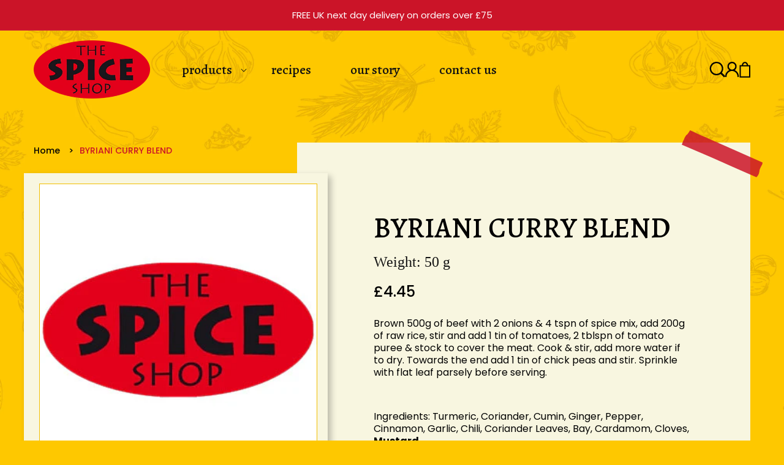

--- FILE ---
content_type: text/html; charset=utf-8
request_url: https://thespiceshop.co.uk/products/byriani-curry-blend
body_size: 24678
content:
<!doctype html>
<html class="no-js" lang="en">
  <head>
    <!-- Google Consent Mode V2 Consentmo -->
    <script>
  window.consentmo_gcm_initial_state = "";
  window.consentmo_gcm_state = "";
  window.consentmo_gcm_security_storage = "";
  window.consentmo_gcm_ad_storage = "";
  window.consentmo_gcm_analytics_storage = "";
  window.consentmo_gcm_functionality_storage = "";
  window.consentmo_gcm_personalization_storage = "";
  window.consentmo_gcm_ads_data_redaction = "";
  window.consentmo_gcm_url_passthrough = "";
  window.consentmo_gcm_data_layer_name = "";
  
  // Google Consent Mode V2 integration script from Consentmo GDPR
  window.isenseRules = {};
  window.isenseRules.gcm = {
      gcmVersion: 2,
      integrationVersion: 3,
      customChanges: false,
      consentUpdated: false,
      initialState: 7,
      isCustomizationEnabled: false,
      adsDataRedaction: true,
      urlPassthrough: false,
      dataLayer: 'dataLayer',
      categories: { ad_personalization: "marketing", ad_storage: "marketing", ad_user_data: "marketing", analytics_storage: "analytics", functionality_storage: "functionality", personalization_storage: "functionality", security_storage: "strict"},
      storage: { ad_personalization: "false", ad_storage: "false", ad_user_data: "false", analytics_storage: "false", functionality_storage: "false", personalization_storage: "false", security_storage: "false", wait_for_update: 2000 }
  };
  if(window.consentmo_gcm_state !== null && window.consentmo_gcm_state !== "" && window.consentmo_gcm_state !== "0") {
    window.isenseRules.gcm.isCustomizationEnabled = true;
    window.isenseRules.gcm.initialState = window.consentmo_gcm_initial_state === null || window.consentmo_gcm_initial_state.trim() === "" ? window.isenseRules.gcm.initialState : window.consentmo_gcm_initial_state;
    window.isenseRules.gcm.categories.ad_storage = window.consentmo_gcm_ad_storage === null || window.consentmo_gcm_ad_storage.trim() === "" ? window.isenseRules.gcm.categories.ad_storage : window.consentmo_gcm_ad_storage;
    window.isenseRules.gcm.categories.ad_user_data = window.consentmo_gcm_ad_storage === null || window.consentmo_gcm_ad_storage.trim() === "" ? window.isenseRules.gcm.categories.ad_user_data : window.consentmo_gcm_ad_storage;
    window.isenseRules.gcm.categories.ad_personalization = window.consentmo_gcm_ad_storage === null || window.consentmo_gcm_ad_storage.trim() === "" ? window.isenseRules.gcm.categories.ad_personalization : window.consentmo_gcm_ad_storage;
    window.isenseRules.gcm.categories.analytics_storage = window.consentmo_gcm_analytics_storage === null || window.consentmo_gcm_analytics_storage.trim() === "" ? window.isenseRules.gcm.categories.analytics_storage : window.consentmo_gcm_analytics_storage;
    window.isenseRules.gcm.categories.functionality_storage = window.consentmo_gcm_functionality_storage === null || window.consentmo_gcm_functionality_storage.trim() === "" ? window.isenseRules.gcm.categories.functionality_storage : window.consentmo_gcm_functionality_storage;
    window.isenseRules.gcm.categories.personalization_storage = window.consentmo_gcm_personalization_storage === null || window.consentmo_gcm_personalization_storage.trim() === "" ? window.isenseRules.gcm.categories.personalization_storage : window.consentmo_gcm_personalization_storage;
    window.isenseRules.gcm.categories.security_storage = window.consentmo_gcm_security_storage === null || window.consentmo_gcm_security_storage.trim() === "" ? window.isenseRules.gcm.categories.security_storage : window.consentmo_gcm_security_storage;
    window.isenseRules.gcm.urlPassthrough = window.consentmo_gcm_url_passthrough === null || window.consentmo_gcm_url_passthrough.trim() === "" ? window.isenseRules.gcm.urlPassthrough : window.consentmo_gcm_url_passthrough;
    window.isenseRules.gcm.adsDataRedaction = window.consentmo_gcm_ads_data_redaction === null || window.consentmo_gcm_ads_data_redaction.trim() === "" ? window.isenseRules.gcm.adsDataRedaction : window.consentmo_gcm_ads_data_redaction;
    window.isenseRules.gcm.dataLayer = window.consentmo_gcm_data_layer_name === null || window.consentmo_gcm_data_layer_name.trim() === "" ? window.isenseRules.gcm.dataLayer : window.consentmo_gcm_data_layer_name;
  }
  window.isenseRules.initializeGcm = function (rules) {
    if(window.isenseRules.gcm.isCustomizationEnabled) {
      rules.initialState = window.isenseRules.gcm.initialState;
      rules.urlPassthrough = window.isenseRules.gcm.urlPassthrough === true || window.isenseRules.gcm.urlPassthrough === 'true';
      rules.adsDataRedaction = window.isenseRules.gcm.adsDataRedaction === true || window.isenseRules.gcm.adsDataRedaction === 'true';
    }
    
    let initialState = parseInt(rules.initialState);
    let marketingBlocked = initialState === 0 || initialState === 2 || initialState === 5 || initialState === 7;
    let analyticsBlocked = initialState === 0 || initialState === 3 || initialState === 6 || initialState === 7;
    let functionalityBlocked = initialState === 4 || initialState === 5 || initialState === 6 || initialState === 7;

    let gdprCache = localStorage.getItem('gdprCache') ? JSON.parse(localStorage.getItem('gdprCache')) : null;
    if (gdprCache && typeof gdprCache.updatedPreferences !== "undefined") {
      let updatedPreferences = gdprCache.updatedPreferences;
      marketingBlocked = parseInt(updatedPreferences.indexOf('marketing')) > -1;
      analyticsBlocked = parseInt(updatedPreferences.indexOf('analytics')) > -1;
      functionalityBlocked = parseInt(updatedPreferences.indexOf('functionality')) > -1;
    }

    Object.entries(rules.categories).forEach(category => {
      if(rules.storage.hasOwnProperty(category[0])) {
        switch(category[1]) {
          case 'strict':
            rules.storage[category[0]] = "granted";
            break;
          case 'marketing':
            rules.storage[category[0]] = marketingBlocked ? "denied" : "granted";
            break;
          case 'analytics':
            rules.storage[category[0]] = analyticsBlocked ? "denied" : "granted";
            break;
          case 'functionality':
            rules.storage[category[0]] = functionalityBlocked ? "denied" : "granted";
            break;
        }
      }
    });
    rules.consentUpdated = true;
    isenseRules.gcm = rules;
  }

  // Google Consent Mode - initialization start
  window.isenseRules.initializeGcm({
    ...window.isenseRules.gcm,
    adsDataRedaction: true,
    urlPassthrough: false,
    initialState: 7
  });

  /*
  * initialState acceptable values:
  * 0 - Set both ad_storage and analytics_storage to denied
  * 1 - Set all categories to granted
  * 2 - Set only ad_storage to denied
  * 3 - Set only analytics_storage to denied
  * 4 - Set only functionality_storage to denied
  * 5 - Set both ad_storage and functionality_storage to denied
  * 6 - Set both analytics_storage and functionality_storage to denied
  * 7 - Set all categories to denied
  */

  window[window.isenseRules.gcm.dataLayer] = window[window.isenseRules.gcm.dataLayer] || [];
  function gtag() { window[window.isenseRules.gcm.dataLayer].push(arguments); }
  gtag("consent", "default", isenseRules.gcm.storage);
  isenseRules.gcm.adsDataRedaction && gtag("set", "ads_data_redaction", isenseRules.gcm.adsDataRedaction);
  isenseRules.gcm.urlPassthrough && gtag("set", "url_passthrough", isenseRules.gcm.urlPassthrough);
</script>
    <meta charset="utf-8">
    <meta http-equiv="X-UA-Compatible" content="IE=edge">
    <meta name="viewport" content="width=device-width,initial-scale=1">
    <meta name="theme-color" content="">
    <link rel="canonical" href="https://thespiceshop.co.uk/products/byriani-curry-blend">
    <link rel="preconnect" href="https://cdn.shopify.com" crossorigin><link rel="icon" type="image/png" href="//thespiceshop.co.uk/cdn/shop/files/logo_new.png?crop=center&height=32&v=1674147259&width=32"><link rel="preconnect" href="https://fonts.shopifycdn.com" crossorigin><title>
      BYRIANI CURRY BLEND
 &ndash; The Spice Shop</title>

    
      <meta name="description" content="Brown 500g of beef with 2 onions &amp;amp; 4 tspn of spice mix, add 200g of raw rice, stir and add 1 tin of tomatoes, 2 tblspn of tomato puree &amp;amp; stock to cover the meat. Cook &amp;amp; stir, add more water if to dry. Towards the end add 1 tin of chick peas and stir. Sprinkle with flat leaf parsely before serving.   Ingredi">
    

    

<meta property="og:site_name" content="The Spice Shop">
<meta property="og:url" content="https://thespiceshop.co.uk/products/byriani-curry-blend">
<meta property="og:title" content="BYRIANI CURRY BLEND">
<meta property="og:type" content="product">
<meta property="og:description" content="Brown 500g of beef with 2 onions &amp;amp; 4 tspn of spice mix, add 200g of raw rice, stir and add 1 tin of tomatoes, 2 tblspn of tomato puree &amp;amp; stock to cover the meat. Cook &amp;amp; stir, add more water if to dry. Towards the end add 1 tin of chick peas and stir. Sprinkle with flat leaf parsely before serving.   Ingredi"><meta property="og:image" content="http://thespiceshop.co.uk/cdn/shop/products/default-product-img_ec1fbc42-cccb-4c87-b1fe-295db90f9d8f.jpg?v=1681320155">
  <meta property="og:image:secure_url" content="https://thespiceshop.co.uk/cdn/shop/products/default-product-img_ec1fbc42-cccb-4c87-b1fe-295db90f9d8f.jpg?v=1681320155">
  <meta property="og:image:width" content="360">
  <meta property="og:image:height" content="378"><meta property="og:price:amount" content="4.45">
  <meta property="og:price:currency" content="GBP"><meta name="twitter:card" content="summary_large_image">
<meta name="twitter:title" content="BYRIANI CURRY BLEND">
<meta name="twitter:description" content="Brown 500g of beef with 2 onions &amp;amp; 4 tspn of spice mix, add 200g of raw rice, stir and add 1 tin of tomatoes, 2 tblspn of tomato puree &amp;amp; stock to cover the meat. Cook &amp;amp; stir, add more water if to dry. Towards the end add 1 tin of chick peas and stir. Sprinkle with flat leaf parsely before serving.   Ingredi">


    <script src="//thespiceshop.co.uk/cdn/shop/t/1/assets/global.js?v=149496944046504657681673953558" defer="defer"></script>
    <script>window.performance && window.performance.mark && window.performance.mark('shopify.content_for_header.start');</script><meta name="google-site-verification" content="uxAq6W62R0owo6cgJyOIDuGAdEYh2528xAWEWJSmrLY">
<meta id="shopify-digital-wallet" name="shopify-digital-wallet" content="/67006988600/digital_wallets/dialog">
<meta name="shopify-checkout-api-token" content="d83c0726e9b7044f67706768a4597033">
<meta id="in-context-paypal-metadata" data-shop-id="67006988600" data-venmo-supported="false" data-environment="production" data-locale="en_US" data-paypal-v4="true" data-currency="GBP">
<link rel="alternate" type="application/json+oembed" href="https://thespiceshop.co.uk/products/byriani-curry-blend.oembed">
<script async="async" src="/checkouts/internal/preloads.js?locale=en-GB"></script>
<link rel="preconnect" href="https://shop.app" crossorigin="anonymous">
<script async="async" src="https://shop.app/checkouts/internal/preloads.js?locale=en-GB&shop_id=67006988600" crossorigin="anonymous"></script>
<script id="apple-pay-shop-capabilities" type="application/json">{"shopId":67006988600,"countryCode":"GB","currencyCode":"GBP","merchantCapabilities":["supports3DS"],"merchantId":"gid:\/\/shopify\/Shop\/67006988600","merchantName":"The Spice Shop","requiredBillingContactFields":["postalAddress","email","phone"],"requiredShippingContactFields":["postalAddress","email","phone"],"shippingType":"shipping","supportedNetworks":["visa","maestro","masterCard","amex","discover","elo"],"total":{"type":"pending","label":"The Spice Shop","amount":"1.00"},"shopifyPaymentsEnabled":true,"supportsSubscriptions":true}</script>
<script id="shopify-features" type="application/json">{"accessToken":"d83c0726e9b7044f67706768a4597033","betas":["rich-media-storefront-analytics"],"domain":"thespiceshop.co.uk","predictiveSearch":true,"shopId":67006988600,"locale":"en"}</script>
<script>var Shopify = Shopify || {};
Shopify.shop = "the-spice-shop-store.myshopify.com";
Shopify.locale = "en";
Shopify.currency = {"active":"GBP","rate":"1.0"};
Shopify.country = "GB";
Shopify.theme = {"name":"Spice Shop 2023 - Pixated","id":136484716856,"schema_name":"Dawn","schema_version":"7.0.1","theme_store_id":887,"role":"main"};
Shopify.theme.handle = "null";
Shopify.theme.style = {"id":null,"handle":null};
Shopify.cdnHost = "thespiceshop.co.uk/cdn";
Shopify.routes = Shopify.routes || {};
Shopify.routes.root = "/";</script>
<script type="module">!function(o){(o.Shopify=o.Shopify||{}).modules=!0}(window);</script>
<script>!function(o){function n(){var o=[];function n(){o.push(Array.prototype.slice.apply(arguments))}return n.q=o,n}var t=o.Shopify=o.Shopify||{};t.loadFeatures=n(),t.autoloadFeatures=n()}(window);</script>
<script>
  window.ShopifyPay = window.ShopifyPay || {};
  window.ShopifyPay.apiHost = "shop.app\/pay";
  window.ShopifyPay.redirectState = null;
</script>
<script id="shop-js-analytics" type="application/json">{"pageType":"product"}</script>
<script defer="defer" async type="module" src="//thespiceshop.co.uk/cdn/shopifycloud/shop-js/modules/v2/client.init-shop-cart-sync_BT-GjEfc.en.esm.js"></script>
<script defer="defer" async type="module" src="//thespiceshop.co.uk/cdn/shopifycloud/shop-js/modules/v2/chunk.common_D58fp_Oc.esm.js"></script>
<script defer="defer" async type="module" src="//thespiceshop.co.uk/cdn/shopifycloud/shop-js/modules/v2/chunk.modal_xMitdFEc.esm.js"></script>
<script type="module">
  await import("//thespiceshop.co.uk/cdn/shopifycloud/shop-js/modules/v2/client.init-shop-cart-sync_BT-GjEfc.en.esm.js");
await import("//thespiceshop.co.uk/cdn/shopifycloud/shop-js/modules/v2/chunk.common_D58fp_Oc.esm.js");
await import("//thespiceshop.co.uk/cdn/shopifycloud/shop-js/modules/v2/chunk.modal_xMitdFEc.esm.js");

  window.Shopify.SignInWithShop?.initShopCartSync?.({"fedCMEnabled":true,"windoidEnabled":true});

</script>
<script>
  window.Shopify = window.Shopify || {};
  if (!window.Shopify.featureAssets) window.Shopify.featureAssets = {};
  window.Shopify.featureAssets['shop-js'] = {"shop-cart-sync":["modules/v2/client.shop-cart-sync_DZOKe7Ll.en.esm.js","modules/v2/chunk.common_D58fp_Oc.esm.js","modules/v2/chunk.modal_xMitdFEc.esm.js"],"init-fed-cm":["modules/v2/client.init-fed-cm_B6oLuCjv.en.esm.js","modules/v2/chunk.common_D58fp_Oc.esm.js","modules/v2/chunk.modal_xMitdFEc.esm.js"],"shop-cash-offers":["modules/v2/client.shop-cash-offers_D2sdYoxE.en.esm.js","modules/v2/chunk.common_D58fp_Oc.esm.js","modules/v2/chunk.modal_xMitdFEc.esm.js"],"shop-login-button":["modules/v2/client.shop-login-button_QeVjl5Y3.en.esm.js","modules/v2/chunk.common_D58fp_Oc.esm.js","modules/v2/chunk.modal_xMitdFEc.esm.js"],"pay-button":["modules/v2/client.pay-button_DXTOsIq6.en.esm.js","modules/v2/chunk.common_D58fp_Oc.esm.js","modules/v2/chunk.modal_xMitdFEc.esm.js"],"shop-button":["modules/v2/client.shop-button_DQZHx9pm.en.esm.js","modules/v2/chunk.common_D58fp_Oc.esm.js","modules/v2/chunk.modal_xMitdFEc.esm.js"],"avatar":["modules/v2/client.avatar_BTnouDA3.en.esm.js"],"init-windoid":["modules/v2/client.init-windoid_CR1B-cfM.en.esm.js","modules/v2/chunk.common_D58fp_Oc.esm.js","modules/v2/chunk.modal_xMitdFEc.esm.js"],"init-shop-for-new-customer-accounts":["modules/v2/client.init-shop-for-new-customer-accounts_C_vY_xzh.en.esm.js","modules/v2/client.shop-login-button_QeVjl5Y3.en.esm.js","modules/v2/chunk.common_D58fp_Oc.esm.js","modules/v2/chunk.modal_xMitdFEc.esm.js"],"init-shop-email-lookup-coordinator":["modules/v2/client.init-shop-email-lookup-coordinator_BI7n9ZSv.en.esm.js","modules/v2/chunk.common_D58fp_Oc.esm.js","modules/v2/chunk.modal_xMitdFEc.esm.js"],"init-shop-cart-sync":["modules/v2/client.init-shop-cart-sync_BT-GjEfc.en.esm.js","modules/v2/chunk.common_D58fp_Oc.esm.js","modules/v2/chunk.modal_xMitdFEc.esm.js"],"shop-toast-manager":["modules/v2/client.shop-toast-manager_DiYdP3xc.en.esm.js","modules/v2/chunk.common_D58fp_Oc.esm.js","modules/v2/chunk.modal_xMitdFEc.esm.js"],"init-customer-accounts":["modules/v2/client.init-customer-accounts_D9ZNqS-Q.en.esm.js","modules/v2/client.shop-login-button_QeVjl5Y3.en.esm.js","modules/v2/chunk.common_D58fp_Oc.esm.js","modules/v2/chunk.modal_xMitdFEc.esm.js"],"init-customer-accounts-sign-up":["modules/v2/client.init-customer-accounts-sign-up_iGw4briv.en.esm.js","modules/v2/client.shop-login-button_QeVjl5Y3.en.esm.js","modules/v2/chunk.common_D58fp_Oc.esm.js","modules/v2/chunk.modal_xMitdFEc.esm.js"],"shop-follow-button":["modules/v2/client.shop-follow-button_CqMgW2wH.en.esm.js","modules/v2/chunk.common_D58fp_Oc.esm.js","modules/v2/chunk.modal_xMitdFEc.esm.js"],"checkout-modal":["modules/v2/client.checkout-modal_xHeaAweL.en.esm.js","modules/v2/chunk.common_D58fp_Oc.esm.js","modules/v2/chunk.modal_xMitdFEc.esm.js"],"shop-login":["modules/v2/client.shop-login_D91U-Q7h.en.esm.js","modules/v2/chunk.common_D58fp_Oc.esm.js","modules/v2/chunk.modal_xMitdFEc.esm.js"],"lead-capture":["modules/v2/client.lead-capture_BJmE1dJe.en.esm.js","modules/v2/chunk.common_D58fp_Oc.esm.js","modules/v2/chunk.modal_xMitdFEc.esm.js"],"payment-terms":["modules/v2/client.payment-terms_Ci9AEqFq.en.esm.js","modules/v2/chunk.common_D58fp_Oc.esm.js","modules/v2/chunk.modal_xMitdFEc.esm.js"]};
</script>
<script id="__st">var __st={"a":67006988600,"offset":0,"reqid":"9d4f1338-c26e-4fca-9213-ea7f8669f12a-1769032827","pageurl":"thespiceshop.co.uk\/products\/byriani-curry-blend","u":"6da9b68f48a5","p":"product","rtyp":"product","rid":8112500801848};</script>
<script>window.ShopifyPaypalV4VisibilityTracking = true;</script>
<script id="captcha-bootstrap">!function(){'use strict';const t='contact',e='account',n='new_comment',o=[[t,t],['blogs',n],['comments',n],[t,'customer']],c=[[e,'customer_login'],[e,'guest_login'],[e,'recover_customer_password'],[e,'create_customer']],r=t=>t.map((([t,e])=>`form[action*='/${t}']:not([data-nocaptcha='true']) input[name='form_type'][value='${e}']`)).join(','),a=t=>()=>t?[...document.querySelectorAll(t)].map((t=>t.form)):[];function s(){const t=[...o],e=r(t);return a(e)}const i='password',u='form_key',d=['recaptcha-v3-token','g-recaptcha-response','h-captcha-response',i],f=()=>{try{return window.sessionStorage}catch{return}},m='__shopify_v',_=t=>t.elements[u];function p(t,e,n=!1){try{const o=window.sessionStorage,c=JSON.parse(o.getItem(e)),{data:r}=function(t){const{data:e,action:n}=t;return t[m]||n?{data:e,action:n}:{data:t,action:n}}(c);for(const[e,n]of Object.entries(r))t.elements[e]&&(t.elements[e].value=n);n&&o.removeItem(e)}catch(o){console.error('form repopulation failed',{error:o})}}const l='form_type',E='cptcha';function T(t){t.dataset[E]=!0}const w=window,h=w.document,L='Shopify',v='ce_forms',y='captcha';let A=!1;((t,e)=>{const n=(g='f06e6c50-85a8-45c8-87d0-21a2b65856fe',I='https://cdn.shopify.com/shopifycloud/storefront-forms-hcaptcha/ce_storefront_forms_captcha_hcaptcha.v1.5.2.iife.js',D={infoText:'Protected by hCaptcha',privacyText:'Privacy',termsText:'Terms'},(t,e,n)=>{const o=w[L][v],c=o.bindForm;if(c)return c(t,g,e,D).then(n);var r;o.q.push([[t,g,e,D],n]),r=I,A||(h.body.append(Object.assign(h.createElement('script'),{id:'captcha-provider',async:!0,src:r})),A=!0)});var g,I,D;w[L]=w[L]||{},w[L][v]=w[L][v]||{},w[L][v].q=[],w[L][y]=w[L][y]||{},w[L][y].protect=function(t,e){n(t,void 0,e),T(t)},Object.freeze(w[L][y]),function(t,e,n,w,h,L){const[v,y,A,g]=function(t,e,n){const i=e?o:[],u=t?c:[],d=[...i,...u],f=r(d),m=r(i),_=r(d.filter((([t,e])=>n.includes(e))));return[a(f),a(m),a(_),s()]}(w,h,L),I=t=>{const e=t.target;return e instanceof HTMLFormElement?e:e&&e.form},D=t=>v().includes(t);t.addEventListener('submit',(t=>{const e=I(t);if(!e)return;const n=D(e)&&!e.dataset.hcaptchaBound&&!e.dataset.recaptchaBound,o=_(e),c=g().includes(e)&&(!o||!o.value);(n||c)&&t.preventDefault(),c&&!n&&(function(t){try{if(!f())return;!function(t){const e=f();if(!e)return;const n=_(t);if(!n)return;const o=n.value;o&&e.removeItem(o)}(t);const e=Array.from(Array(32),(()=>Math.random().toString(36)[2])).join('');!function(t,e){_(t)||t.append(Object.assign(document.createElement('input'),{type:'hidden',name:u})),t.elements[u].value=e}(t,e),function(t,e){const n=f();if(!n)return;const o=[...t.querySelectorAll(`input[type='${i}']`)].map((({name:t})=>t)),c=[...d,...o],r={};for(const[a,s]of new FormData(t).entries())c.includes(a)||(r[a]=s);n.setItem(e,JSON.stringify({[m]:1,action:t.action,data:r}))}(t,e)}catch(e){console.error('failed to persist form',e)}}(e),e.submit())}));const S=(t,e)=>{t&&!t.dataset[E]&&(n(t,e.some((e=>e===t))),T(t))};for(const o of['focusin','change'])t.addEventListener(o,(t=>{const e=I(t);D(e)&&S(e,y())}));const B=e.get('form_key'),M=e.get(l),P=B&&M;t.addEventListener('DOMContentLoaded',(()=>{const t=y();if(P)for(const e of t)e.elements[l].value===M&&p(e,B);[...new Set([...A(),...v().filter((t=>'true'===t.dataset.shopifyCaptcha))])].forEach((e=>S(e,t)))}))}(h,new URLSearchParams(w.location.search),n,t,e,['guest_login'])})(!0,!0)}();</script>
<script integrity="sha256-4kQ18oKyAcykRKYeNunJcIwy7WH5gtpwJnB7kiuLZ1E=" data-source-attribution="shopify.loadfeatures" defer="defer" src="//thespiceshop.co.uk/cdn/shopifycloud/storefront/assets/storefront/load_feature-a0a9edcb.js" crossorigin="anonymous"></script>
<script crossorigin="anonymous" defer="defer" src="//thespiceshop.co.uk/cdn/shopifycloud/storefront/assets/shopify_pay/storefront-65b4c6d7.js?v=20250812"></script>
<script data-source-attribution="shopify.dynamic_checkout.dynamic.init">var Shopify=Shopify||{};Shopify.PaymentButton=Shopify.PaymentButton||{isStorefrontPortableWallets:!0,init:function(){window.Shopify.PaymentButton.init=function(){};var t=document.createElement("script");t.src="https://thespiceshop.co.uk/cdn/shopifycloud/portable-wallets/latest/portable-wallets.en.js",t.type="module",document.head.appendChild(t)}};
</script>
<script data-source-attribution="shopify.dynamic_checkout.buyer_consent">
  function portableWalletsHideBuyerConsent(e){var t=document.getElementById("shopify-buyer-consent"),n=document.getElementById("shopify-subscription-policy-button");t&&n&&(t.classList.add("hidden"),t.setAttribute("aria-hidden","true"),n.removeEventListener("click",e))}function portableWalletsShowBuyerConsent(e){var t=document.getElementById("shopify-buyer-consent"),n=document.getElementById("shopify-subscription-policy-button");t&&n&&(t.classList.remove("hidden"),t.removeAttribute("aria-hidden"),n.addEventListener("click",e))}window.Shopify?.PaymentButton&&(window.Shopify.PaymentButton.hideBuyerConsent=portableWalletsHideBuyerConsent,window.Shopify.PaymentButton.showBuyerConsent=portableWalletsShowBuyerConsent);
</script>
<script data-source-attribution="shopify.dynamic_checkout.cart.bootstrap">document.addEventListener("DOMContentLoaded",(function(){function t(){return document.querySelector("shopify-accelerated-checkout-cart, shopify-accelerated-checkout")}if(t())Shopify.PaymentButton.init();else{new MutationObserver((function(e,n){t()&&(Shopify.PaymentButton.init(),n.disconnect())})).observe(document.body,{childList:!0,subtree:!0})}}));
</script>
<link id="shopify-accelerated-checkout-styles" rel="stylesheet" media="screen" href="https://thespiceshop.co.uk/cdn/shopifycloud/portable-wallets/latest/accelerated-checkout-backwards-compat.css" crossorigin="anonymous">
<style id="shopify-accelerated-checkout-cart">
        #shopify-buyer-consent {
  margin-top: 1em;
  display: inline-block;
  width: 100%;
}

#shopify-buyer-consent.hidden {
  display: none;
}

#shopify-subscription-policy-button {
  background: none;
  border: none;
  padding: 0;
  text-decoration: underline;
  font-size: inherit;
  cursor: pointer;
}

#shopify-subscription-policy-button::before {
  box-shadow: none;
}

      </style>
<script id="sections-script" data-sections="header,footer" defer="defer" src="//thespiceshop.co.uk/cdn/shop/t/1/compiled_assets/scripts.js?v=958"></script>
<script>window.performance && window.performance.mark && window.performance.mark('shopify.content_for_header.end');</script>


    <style data-shopify>
      @font-face {
  font-family: Poppins;
  font-weight: 400;
  font-style: normal;
  font-display: swap;
  src: url("//thespiceshop.co.uk/cdn/fonts/poppins/poppins_n4.0ba78fa5af9b0e1a374041b3ceaadf0a43b41362.woff2") format("woff2"),
       url("//thespiceshop.co.uk/cdn/fonts/poppins/poppins_n4.214741a72ff2596839fc9760ee7a770386cf16ca.woff") format("woff");
}

      @font-face {
  font-family: Poppins;
  font-weight: 700;
  font-style: normal;
  font-display: swap;
  src: url("//thespiceshop.co.uk/cdn/fonts/poppins/poppins_n7.56758dcf284489feb014a026f3727f2f20a54626.woff2") format("woff2"),
       url("//thespiceshop.co.uk/cdn/fonts/poppins/poppins_n7.f34f55d9b3d3205d2cd6f64955ff4b36f0cfd8da.woff") format("woff");
}

      @font-face {
  font-family: Poppins;
  font-weight: 400;
  font-style: italic;
  font-display: swap;
  src: url("//thespiceshop.co.uk/cdn/fonts/poppins/poppins_i4.846ad1e22474f856bd6b81ba4585a60799a9f5d2.woff2") format("woff2"),
       url("//thespiceshop.co.uk/cdn/fonts/poppins/poppins_i4.56b43284e8b52fc64c1fd271f289a39e8477e9ec.woff") format("woff");
}

      @font-face {
  font-family: Poppins;
  font-weight: 700;
  font-style: italic;
  font-display: swap;
  src: url("//thespiceshop.co.uk/cdn/fonts/poppins/poppins_i7.42fd71da11e9d101e1e6c7932199f925f9eea42d.woff2") format("woff2"),
       url("//thespiceshop.co.uk/cdn/fonts/poppins/poppins_i7.ec8499dbd7616004e21155106d13837fff4cf556.woff") format("woff");
}

      @font-face {
  font-family: Poppins;
  font-weight: 400;
  font-style: normal;
  font-display: swap;
  src: url("//thespiceshop.co.uk/cdn/fonts/poppins/poppins_n4.0ba78fa5af9b0e1a374041b3ceaadf0a43b41362.woff2") format("woff2"),
       url("//thespiceshop.co.uk/cdn/fonts/poppins/poppins_n4.214741a72ff2596839fc9760ee7a770386cf16ca.woff") format("woff");
}


      :root {
        --font-body-family: Poppins, sans-serif;
        --font-body-style: normal;
        --font-body-weight: 400;
        --font-body-weight-bold: 700;

        --font-heading-family: Poppins, sans-serif;
        --font-heading-style: normal;
        --font-heading-weight: 400;

        --font-body-scale: 1.0;
        --font-heading-scale: 1.0;

        --color-base-text: 18, 18, 18;
        --color-shadow: 18, 18, 18;
        --color-base-background-1: 254, 200, 0;
        --color-base-background-2: 248, 246, 224;
        --color-base-solid-button-labels: 255, 255, 255;
        --color-base-outline-button-labels: 18, 18, 18;
        --color-base-accent-1: 18, 18, 18;
        --color-base-accent-2: 203, 20, 40;
        --payment-terms-background-color: #fec800;

        --gradient-base-background-1: #fec800;
        --gradient-base-background-2: #f8f6e0;
        --gradient-base-accent-1: #121212;
        --gradient-base-accent-2: #cb1428;

        --media-padding: px;
        --media-border-opacity: 0.05;
        --media-border-width: 1px;
        --media-radius: 0px;
        --media-shadow-opacity: 0.0;
        --media-shadow-horizontal-offset: 0px;
        --media-shadow-vertical-offset: 4px;
        --media-shadow-blur-radius: 5px;
        --media-shadow-visible: 0;

        --page-width: 120rem;
        --page-width-margin: 0rem;

        --product-card-image-padding: 0.0rem;
        --product-card-corner-radius: 0.0rem;
        --product-card-text-alignment: center;
        --product-card-border-width: 0.0rem;
        --product-card-border-opacity: 0.1;
        --product-card-shadow-opacity: 0.0;
        --product-card-shadow-visible: 0;
        --product-card-shadow-horizontal-offset: 0.0rem;
        --product-card-shadow-vertical-offset: 0.4rem;
        --product-card-shadow-blur-radius: 0.5rem;

        --collection-card-image-padding: 0.0rem;
        --collection-card-corner-radius: 0.0rem;
        --collection-card-text-alignment: left;
        --collection-card-border-width: 0.0rem;
        --collection-card-border-opacity: 0.1;
        --collection-card-shadow-opacity: 0.0;
        --collection-card-shadow-visible: 0;
        --collection-card-shadow-horizontal-offset: 0.0rem;
        --collection-card-shadow-vertical-offset: 0.4rem;
        --collection-card-shadow-blur-radius: 0.5rem;

        --blog-card-image-padding: 0.0rem;
        --blog-card-corner-radius: 0.0rem;
        --blog-card-text-alignment: center;
        --blog-card-border-width: 0.0rem;
        --blog-card-border-opacity: 0.1;
        --blog-card-shadow-opacity: 0.0;
        --blog-card-shadow-visible: 0;
        --blog-card-shadow-horizontal-offset: 0.0rem;
        --blog-card-shadow-vertical-offset: 0.4rem;
        --blog-card-shadow-blur-radius: 0.5rem;

        --badge-corner-radius: 4.0rem;

        --popup-border-width: 1px;
        --popup-border-opacity: 0.1;
        --popup-corner-radius: 0px;
        --popup-shadow-opacity: 0.0;
        --popup-shadow-horizontal-offset: 0px;
        --popup-shadow-vertical-offset: 4px;
        --popup-shadow-blur-radius: 5px;

        --drawer-border-width: 1px;
        --drawer-border-opacity: 0.1;
        --drawer-shadow-opacity: 0.0;
        --drawer-shadow-horizontal-offset: 0px;
        --drawer-shadow-vertical-offset: 4px;
        --drawer-shadow-blur-radius: 5px;

        --spacing-sections-desktop: 0px;
        --spacing-sections-mobile: 0px;

        --grid-desktop-vertical-spacing: 16px;
        --grid-desktop-horizontal-spacing: 16px;
        --grid-mobile-vertical-spacing: 8px;
        --grid-mobile-horizontal-spacing: 8px;

        --text-boxes-border-opacity: 0.1;
        --text-boxes-border-width: 0px;
        --text-boxes-radius: 0px;
        --text-boxes-shadow-opacity: 0.0;
        --text-boxes-shadow-visible: 0;
        --text-boxes-shadow-horizontal-offset: 0px;
        --text-boxes-shadow-vertical-offset: 4px;
        --text-boxes-shadow-blur-radius: 5px;

        --buttons-radius: 40px;
        --buttons-radius-outset: 40px;
        --buttons-border-width: 0px;
        --buttons-border-opacity: 1.0;
        --buttons-shadow-opacity: 0.0;
        --buttons-shadow-visible: 0;
        --buttons-shadow-horizontal-offset: 0px;
        --buttons-shadow-vertical-offset: 4px;
        --buttons-shadow-blur-radius: 5px;
        --buttons-border-offset: 0.3px;

        --inputs-radius: 0px;
        --inputs-border-width: 1px;
        --inputs-border-opacity: 0.55;
        --inputs-shadow-opacity: 0.0;
        --inputs-shadow-horizontal-offset: 0px;
        --inputs-margin-offset: 0px;
        --inputs-shadow-vertical-offset: 4px;
        --inputs-shadow-blur-radius: 5px;
        --inputs-radius-outset: 0px;

        --variant-pills-radius: 40px;
        --variant-pills-border-width: 1px;
        --variant-pills-border-opacity: 0.55;
        --variant-pills-shadow-opacity: 0.0;
        --variant-pills-shadow-horizontal-offset: 0px;
        --variant-pills-shadow-vertical-offset: 4px;
        --variant-pills-shadow-blur-radius: 5px;
      }

      *,
      *::before,
      *::after {
        box-sizing: inherit;
      }

      html {
        box-sizing: border-box;
        font-size: calc(var(--font-body-scale) * 62.5%);
        height: 100%;
      }

      body {
        display: grid;
        grid-template-rows: auto auto 1fr auto;
        grid-template-columns: 100%;
        min-height: 100%;
        margin: 0;
        font-size: 1.5rem;
        letter-spacing: 0;
        line-height: calc(1 + 0.8 / var(--font-body-scale));
        font-family: var(--font-body-family);
        font-style: var(--font-body-style);
        font-weight: var(--font-body-weight);
      }

      @media screen and (min-width: 750px) {
        body {
          font-size: 1.6rem;
        }
      }
    </style>

    <link href="//thespiceshop.co.uk/cdn/shop/t/1/assets/base.css?v=54821250128018860661674900363" rel="stylesheet" type="text/css" media="all" />
    <link href="//thespiceshop.co.uk/cdn/shop/t/1/assets/slick.css?v=94512624691650851971674491842" rel="stylesheet" type="text/css" media="all" />
<link rel="preload" as="font" href="//thespiceshop.co.uk/cdn/fonts/poppins/poppins_n4.0ba78fa5af9b0e1a374041b3ceaadf0a43b41362.woff2" type="font/woff2" crossorigin><link rel="preload" as="font" href="//thespiceshop.co.uk/cdn/fonts/poppins/poppins_n4.0ba78fa5af9b0e1a374041b3ceaadf0a43b41362.woff2" type="font/woff2" crossorigin><link rel="stylesheet" href="//thespiceshop.co.uk/cdn/shop/t/1/assets/component-predictive-search.css?v=83512081251802922551666054441" media="print" onload="this.media='all'"><script>document.documentElement.className = document.documentElement.className.replace('no-js', 'js');
    if (Shopify.designMode) {
      document.documentElement.classList.add('shopify-design-mode');
    }
    </script>
  <!-- BEGIN app block: shopify://apps/consentmo-gdpr/blocks/gdpr_cookie_consent/4fbe573f-a377-4fea-9801-3ee0858cae41 -->


<!-- END app block --><script src="https://cdn.shopify.com/extensions/019be09f-5230-7d79-87aa-f6db3969c39b/consentmo-gdpr-581/assets/consentmo_cookie_consent.js" type="text/javascript" defer="defer"></script>
<link href="https://monorail-edge.shopifysvc.com" rel="dns-prefetch">
<script>(function(){if ("sendBeacon" in navigator && "performance" in window) {try {var session_token_from_headers = performance.getEntriesByType('navigation')[0].serverTiming.find(x => x.name == '_s').description;} catch {var session_token_from_headers = undefined;}var session_cookie_matches = document.cookie.match(/_shopify_s=([^;]*)/);var session_token_from_cookie = session_cookie_matches && session_cookie_matches.length === 2 ? session_cookie_matches[1] : "";var session_token = session_token_from_headers || session_token_from_cookie || "";function handle_abandonment_event(e) {var entries = performance.getEntries().filter(function(entry) {return /monorail-edge.shopifysvc.com/.test(entry.name);});if (!window.abandonment_tracked && entries.length === 0) {window.abandonment_tracked = true;var currentMs = Date.now();var navigation_start = performance.timing.navigationStart;var payload = {shop_id: 67006988600,url: window.location.href,navigation_start,duration: currentMs - navigation_start,session_token,page_type: "product"};window.navigator.sendBeacon("https://monorail-edge.shopifysvc.com/v1/produce", JSON.stringify({schema_id: "online_store_buyer_site_abandonment/1.1",payload: payload,metadata: {event_created_at_ms: currentMs,event_sent_at_ms: currentMs}}));}}window.addEventListener('pagehide', handle_abandonment_event);}}());</script>
<script id="web-pixels-manager-setup">(function e(e,d,r,n,o){if(void 0===o&&(o={}),!Boolean(null===(a=null===(i=window.Shopify)||void 0===i?void 0:i.analytics)||void 0===a?void 0:a.replayQueue)){var i,a;window.Shopify=window.Shopify||{};var t=window.Shopify;t.analytics=t.analytics||{};var s=t.analytics;s.replayQueue=[],s.publish=function(e,d,r){return s.replayQueue.push([e,d,r]),!0};try{self.performance.mark("wpm:start")}catch(e){}var l=function(){var e={modern:/Edge?\/(1{2}[4-9]|1[2-9]\d|[2-9]\d{2}|\d{4,})\.\d+(\.\d+|)|Firefox\/(1{2}[4-9]|1[2-9]\d|[2-9]\d{2}|\d{4,})\.\d+(\.\d+|)|Chrom(ium|e)\/(9{2}|\d{3,})\.\d+(\.\d+|)|(Maci|X1{2}).+ Version\/(15\.\d+|(1[6-9]|[2-9]\d|\d{3,})\.\d+)([,.]\d+|)( \(\w+\)|)( Mobile\/\w+|) Safari\/|Chrome.+OPR\/(9{2}|\d{3,})\.\d+\.\d+|(CPU[ +]OS|iPhone[ +]OS|CPU[ +]iPhone|CPU IPhone OS|CPU iPad OS)[ +]+(15[._]\d+|(1[6-9]|[2-9]\d|\d{3,})[._]\d+)([._]\d+|)|Android:?[ /-](13[3-9]|1[4-9]\d|[2-9]\d{2}|\d{4,})(\.\d+|)(\.\d+|)|Android.+Firefox\/(13[5-9]|1[4-9]\d|[2-9]\d{2}|\d{4,})\.\d+(\.\d+|)|Android.+Chrom(ium|e)\/(13[3-9]|1[4-9]\d|[2-9]\d{2}|\d{4,})\.\d+(\.\d+|)|SamsungBrowser\/([2-9]\d|\d{3,})\.\d+/,legacy:/Edge?\/(1[6-9]|[2-9]\d|\d{3,})\.\d+(\.\d+|)|Firefox\/(5[4-9]|[6-9]\d|\d{3,})\.\d+(\.\d+|)|Chrom(ium|e)\/(5[1-9]|[6-9]\d|\d{3,})\.\d+(\.\d+|)([\d.]+$|.*Safari\/(?![\d.]+ Edge\/[\d.]+$))|(Maci|X1{2}).+ Version\/(10\.\d+|(1[1-9]|[2-9]\d|\d{3,})\.\d+)([,.]\d+|)( \(\w+\)|)( Mobile\/\w+|) Safari\/|Chrome.+OPR\/(3[89]|[4-9]\d|\d{3,})\.\d+\.\d+|(CPU[ +]OS|iPhone[ +]OS|CPU[ +]iPhone|CPU IPhone OS|CPU iPad OS)[ +]+(10[._]\d+|(1[1-9]|[2-9]\d|\d{3,})[._]\d+)([._]\d+|)|Android:?[ /-](13[3-9]|1[4-9]\d|[2-9]\d{2}|\d{4,})(\.\d+|)(\.\d+|)|Mobile Safari.+OPR\/([89]\d|\d{3,})\.\d+\.\d+|Android.+Firefox\/(13[5-9]|1[4-9]\d|[2-9]\d{2}|\d{4,})\.\d+(\.\d+|)|Android.+Chrom(ium|e)\/(13[3-9]|1[4-9]\d|[2-9]\d{2}|\d{4,})\.\d+(\.\d+|)|Android.+(UC? ?Browser|UCWEB|U3)[ /]?(15\.([5-9]|\d{2,})|(1[6-9]|[2-9]\d|\d{3,})\.\d+)\.\d+|SamsungBrowser\/(5\.\d+|([6-9]|\d{2,})\.\d+)|Android.+MQ{2}Browser\/(14(\.(9|\d{2,})|)|(1[5-9]|[2-9]\d|\d{3,})(\.\d+|))(\.\d+|)|K[Aa][Ii]OS\/(3\.\d+|([4-9]|\d{2,})\.\d+)(\.\d+|)/},d=e.modern,r=e.legacy,n=navigator.userAgent;return n.match(d)?"modern":n.match(r)?"legacy":"unknown"}(),u="modern"===l?"modern":"legacy",c=(null!=n?n:{modern:"",legacy:""})[u],f=function(e){return[e.baseUrl,"/wpm","/b",e.hashVersion,"modern"===e.buildTarget?"m":"l",".js"].join("")}({baseUrl:d,hashVersion:r,buildTarget:u}),m=function(e){var d=e.version,r=e.bundleTarget,n=e.surface,o=e.pageUrl,i=e.monorailEndpoint;return{emit:function(e){var a=e.status,t=e.errorMsg,s=(new Date).getTime(),l=JSON.stringify({metadata:{event_sent_at_ms:s},events:[{schema_id:"web_pixels_manager_load/3.1",payload:{version:d,bundle_target:r,page_url:o,status:a,surface:n,error_msg:t},metadata:{event_created_at_ms:s}}]});if(!i)return console&&console.warn&&console.warn("[Web Pixels Manager] No Monorail endpoint provided, skipping logging."),!1;try{return self.navigator.sendBeacon.bind(self.navigator)(i,l)}catch(e){}var u=new XMLHttpRequest;try{return u.open("POST",i,!0),u.setRequestHeader("Content-Type","text/plain"),u.send(l),!0}catch(e){return console&&console.warn&&console.warn("[Web Pixels Manager] Got an unhandled error while logging to Monorail."),!1}}}}({version:r,bundleTarget:l,surface:e.surface,pageUrl:self.location.href,monorailEndpoint:e.monorailEndpoint});try{o.browserTarget=l,function(e){var d=e.src,r=e.async,n=void 0===r||r,o=e.onload,i=e.onerror,a=e.sri,t=e.scriptDataAttributes,s=void 0===t?{}:t,l=document.createElement("script"),u=document.querySelector("head"),c=document.querySelector("body");if(l.async=n,l.src=d,a&&(l.integrity=a,l.crossOrigin="anonymous"),s)for(var f in s)if(Object.prototype.hasOwnProperty.call(s,f))try{l.dataset[f]=s[f]}catch(e){}if(o&&l.addEventListener("load",o),i&&l.addEventListener("error",i),u)u.appendChild(l);else{if(!c)throw new Error("Did not find a head or body element to append the script");c.appendChild(l)}}({src:f,async:!0,onload:function(){if(!function(){var e,d;return Boolean(null===(d=null===(e=window.Shopify)||void 0===e?void 0:e.analytics)||void 0===d?void 0:d.initialized)}()){var d=window.webPixelsManager.init(e)||void 0;if(d){var r=window.Shopify.analytics;r.replayQueue.forEach((function(e){var r=e[0],n=e[1],o=e[2];d.publishCustomEvent(r,n,o)})),r.replayQueue=[],r.publish=d.publishCustomEvent,r.visitor=d.visitor,r.initialized=!0}}},onerror:function(){return m.emit({status:"failed",errorMsg:"".concat(f," has failed to load")})},sri:function(e){var d=/^sha384-[A-Za-z0-9+/=]+$/;return"string"==typeof e&&d.test(e)}(c)?c:"",scriptDataAttributes:o}),m.emit({status:"loading"})}catch(e){m.emit({status:"failed",errorMsg:(null==e?void 0:e.message)||"Unknown error"})}}})({shopId: 67006988600,storefrontBaseUrl: "https://thespiceshop.co.uk",extensionsBaseUrl: "https://extensions.shopifycdn.com/cdn/shopifycloud/web-pixels-manager",monorailEndpoint: "https://monorail-edge.shopifysvc.com/unstable/produce_batch",surface: "storefront-renderer",enabledBetaFlags: ["2dca8a86"],webPixelsConfigList: [{"id":"1455227261","configuration":"{\"config\":\"{\\\"pixel_id\\\":\\\"G-8XT42R76PC\\\",\\\"target_country\\\":\\\"GB\\\",\\\"gtag_events\\\":[{\\\"type\\\":\\\"search\\\",\\\"action_label\\\":\\\"G-8XT42R76PC\\\"},{\\\"type\\\":\\\"begin_checkout\\\",\\\"action_label\\\":\\\"G-8XT42R76PC\\\"},{\\\"type\\\":\\\"view_item\\\",\\\"action_label\\\":[\\\"G-8XT42R76PC\\\",\\\"MC-C04Y7Y0YH7\\\"]},{\\\"type\\\":\\\"purchase\\\",\\\"action_label\\\":[\\\"G-8XT42R76PC\\\",\\\"MC-C04Y7Y0YH7\\\"]},{\\\"type\\\":\\\"page_view\\\",\\\"action_label\\\":[\\\"G-8XT42R76PC\\\",\\\"MC-C04Y7Y0YH7\\\"]},{\\\"type\\\":\\\"add_payment_info\\\",\\\"action_label\\\":\\\"G-8XT42R76PC\\\"},{\\\"type\\\":\\\"add_to_cart\\\",\\\"action_label\\\":\\\"G-8XT42R76PC\\\"}],\\\"enable_monitoring_mode\\\":false}\"}","eventPayloadVersion":"v1","runtimeContext":"OPEN","scriptVersion":"b2a88bafab3e21179ed38636efcd8a93","type":"APP","apiClientId":1780363,"privacyPurposes":[],"dataSharingAdjustments":{"protectedCustomerApprovalScopes":["read_customer_address","read_customer_email","read_customer_name","read_customer_personal_data","read_customer_phone"]}},{"id":"shopify-app-pixel","configuration":"{}","eventPayloadVersion":"v1","runtimeContext":"STRICT","scriptVersion":"0450","apiClientId":"shopify-pixel","type":"APP","privacyPurposes":["ANALYTICS","MARKETING"]},{"id":"shopify-custom-pixel","eventPayloadVersion":"v1","runtimeContext":"LAX","scriptVersion":"0450","apiClientId":"shopify-pixel","type":"CUSTOM","privacyPurposes":["ANALYTICS","MARKETING"]}],isMerchantRequest: false,initData: {"shop":{"name":"The Spice Shop","paymentSettings":{"currencyCode":"GBP"},"myshopifyDomain":"the-spice-shop-store.myshopify.com","countryCode":"GB","storefrontUrl":"https:\/\/thespiceshop.co.uk"},"customer":null,"cart":null,"checkout":null,"productVariants":[{"price":{"amount":4.45,"currencyCode":"GBP"},"product":{"title":"BYRIANI CURRY BLEND","vendor":"The Spice Shop","id":"8112500801848","untranslatedTitle":"BYRIANI CURRY BLEND","url":"\/products\/byriani-curry-blend","type":"Curry Blends"},"id":"44456443511096","image":{"src":"\/\/thespiceshop.co.uk\/cdn\/shop\/products\/default-product-img_ec1fbc42-cccb-4c87-b1fe-295db90f9d8f.jpg?v=1681320155"},"sku":"1041054","title":"Refil Bag","untranslatedTitle":"Refil Bag"},{"price":{"amount":6.95,"currencyCode":"GBP"},"product":{"title":"BYRIANI CURRY BLEND","vendor":"The Spice Shop","id":"8112500801848","untranslatedTitle":"BYRIANI CURRY BLEND","url":"\/products\/byriani-curry-blend","type":"Curry Blends"},"id":"44456443543864","image":{"src":"\/\/thespiceshop.co.uk\/cdn\/shop\/products\/default-product-img_ec1fbc42-cccb-4c87-b1fe-295db90f9d8f.jpg?v=1681320155"},"sku":"1051054","title":"Tin","untranslatedTitle":"Tin"}],"purchasingCompany":null},},"https://thespiceshop.co.uk/cdn","fcfee988w5aeb613cpc8e4bc33m6693e112",{"modern":"","legacy":""},{"shopId":"67006988600","storefrontBaseUrl":"https:\/\/thespiceshop.co.uk","extensionBaseUrl":"https:\/\/extensions.shopifycdn.com\/cdn\/shopifycloud\/web-pixels-manager","surface":"storefront-renderer","enabledBetaFlags":"[\"2dca8a86\"]","isMerchantRequest":"false","hashVersion":"fcfee988w5aeb613cpc8e4bc33m6693e112","publish":"custom","events":"[[\"page_viewed\",{}],[\"product_viewed\",{\"productVariant\":{\"price\":{\"amount\":4.45,\"currencyCode\":\"GBP\"},\"product\":{\"title\":\"BYRIANI CURRY BLEND\",\"vendor\":\"The Spice Shop\",\"id\":\"8112500801848\",\"untranslatedTitle\":\"BYRIANI CURRY BLEND\",\"url\":\"\/products\/byriani-curry-blend\",\"type\":\"Curry Blends\"},\"id\":\"44456443511096\",\"image\":{\"src\":\"\/\/thespiceshop.co.uk\/cdn\/shop\/products\/default-product-img_ec1fbc42-cccb-4c87-b1fe-295db90f9d8f.jpg?v=1681320155\"},\"sku\":\"1041054\",\"title\":\"Refil Bag\",\"untranslatedTitle\":\"Refil Bag\"}}]]"});</script><script>
  window.ShopifyAnalytics = window.ShopifyAnalytics || {};
  window.ShopifyAnalytics.meta = window.ShopifyAnalytics.meta || {};
  window.ShopifyAnalytics.meta.currency = 'GBP';
  var meta = {"product":{"id":8112500801848,"gid":"gid:\/\/shopify\/Product\/8112500801848","vendor":"The Spice Shop","type":"Curry Blends","handle":"byriani-curry-blend","variants":[{"id":44456443511096,"price":445,"name":"BYRIANI CURRY BLEND - Refil Bag","public_title":"Refil Bag","sku":"1041054"},{"id":44456443543864,"price":695,"name":"BYRIANI CURRY BLEND - Tin","public_title":"Tin","sku":"1051054"}],"remote":false},"page":{"pageType":"product","resourceType":"product","resourceId":8112500801848,"requestId":"9d4f1338-c26e-4fca-9213-ea7f8669f12a-1769032827"}};
  for (var attr in meta) {
    window.ShopifyAnalytics.meta[attr] = meta[attr];
  }
</script>
<script class="analytics">
  (function () {
    var customDocumentWrite = function(content) {
      var jquery = null;

      if (window.jQuery) {
        jquery = window.jQuery;
      } else if (window.Checkout && window.Checkout.$) {
        jquery = window.Checkout.$;
      }

      if (jquery) {
        jquery('body').append(content);
      }
    };

    var hasLoggedConversion = function(token) {
      if (token) {
        return document.cookie.indexOf('loggedConversion=' + token) !== -1;
      }
      return false;
    }

    var setCookieIfConversion = function(token) {
      if (token) {
        var twoMonthsFromNow = new Date(Date.now());
        twoMonthsFromNow.setMonth(twoMonthsFromNow.getMonth() + 2);

        document.cookie = 'loggedConversion=' + token + '; expires=' + twoMonthsFromNow;
      }
    }

    var trekkie = window.ShopifyAnalytics.lib = window.trekkie = window.trekkie || [];
    if (trekkie.integrations) {
      return;
    }
    trekkie.methods = [
      'identify',
      'page',
      'ready',
      'track',
      'trackForm',
      'trackLink'
    ];
    trekkie.factory = function(method) {
      return function() {
        var args = Array.prototype.slice.call(arguments);
        args.unshift(method);
        trekkie.push(args);
        return trekkie;
      };
    };
    for (var i = 0; i < trekkie.methods.length; i++) {
      var key = trekkie.methods[i];
      trekkie[key] = trekkie.factory(key);
    }
    trekkie.load = function(config) {
      trekkie.config = config || {};
      trekkie.config.initialDocumentCookie = document.cookie;
      var first = document.getElementsByTagName('script')[0];
      var script = document.createElement('script');
      script.type = 'text/javascript';
      script.onerror = function(e) {
        var scriptFallback = document.createElement('script');
        scriptFallback.type = 'text/javascript';
        scriptFallback.onerror = function(error) {
                var Monorail = {
      produce: function produce(monorailDomain, schemaId, payload) {
        var currentMs = new Date().getTime();
        var event = {
          schema_id: schemaId,
          payload: payload,
          metadata: {
            event_created_at_ms: currentMs,
            event_sent_at_ms: currentMs
          }
        };
        return Monorail.sendRequest("https://" + monorailDomain + "/v1/produce", JSON.stringify(event));
      },
      sendRequest: function sendRequest(endpointUrl, payload) {
        // Try the sendBeacon API
        if (window && window.navigator && typeof window.navigator.sendBeacon === 'function' && typeof window.Blob === 'function' && !Monorail.isIos12()) {
          var blobData = new window.Blob([payload], {
            type: 'text/plain'
          });

          if (window.navigator.sendBeacon(endpointUrl, blobData)) {
            return true;
          } // sendBeacon was not successful

        } // XHR beacon

        var xhr = new XMLHttpRequest();

        try {
          xhr.open('POST', endpointUrl);
          xhr.setRequestHeader('Content-Type', 'text/plain');
          xhr.send(payload);
        } catch (e) {
          console.log(e);
        }

        return false;
      },
      isIos12: function isIos12() {
        return window.navigator.userAgent.lastIndexOf('iPhone; CPU iPhone OS 12_') !== -1 || window.navigator.userAgent.lastIndexOf('iPad; CPU OS 12_') !== -1;
      }
    };
    Monorail.produce('monorail-edge.shopifysvc.com',
      'trekkie_storefront_load_errors/1.1',
      {shop_id: 67006988600,
      theme_id: 136484716856,
      app_name: "storefront",
      context_url: window.location.href,
      source_url: "//thespiceshop.co.uk/cdn/s/trekkie.storefront.cd680fe47e6c39ca5d5df5f0a32d569bc48c0f27.min.js"});

        };
        scriptFallback.async = true;
        scriptFallback.src = '//thespiceshop.co.uk/cdn/s/trekkie.storefront.cd680fe47e6c39ca5d5df5f0a32d569bc48c0f27.min.js';
        first.parentNode.insertBefore(scriptFallback, first);
      };
      script.async = true;
      script.src = '//thespiceshop.co.uk/cdn/s/trekkie.storefront.cd680fe47e6c39ca5d5df5f0a32d569bc48c0f27.min.js';
      first.parentNode.insertBefore(script, first);
    };
    trekkie.load(
      {"Trekkie":{"appName":"storefront","development":false,"defaultAttributes":{"shopId":67006988600,"isMerchantRequest":null,"themeId":136484716856,"themeCityHash":"16362003987083039668","contentLanguage":"en","currency":"GBP","eventMetadataId":"4c9befe1-46f5-41b7-987b-eae3c53f243a"},"isServerSideCookieWritingEnabled":true,"monorailRegion":"shop_domain","enabledBetaFlags":["65f19447"]},"Session Attribution":{},"S2S":{"facebookCapiEnabled":false,"source":"trekkie-storefront-renderer","apiClientId":580111}}
    );

    var loaded = false;
    trekkie.ready(function() {
      if (loaded) return;
      loaded = true;

      window.ShopifyAnalytics.lib = window.trekkie;

      var originalDocumentWrite = document.write;
      document.write = customDocumentWrite;
      try { window.ShopifyAnalytics.merchantGoogleAnalytics.call(this); } catch(error) {};
      document.write = originalDocumentWrite;

      window.ShopifyAnalytics.lib.page(null,{"pageType":"product","resourceType":"product","resourceId":8112500801848,"requestId":"9d4f1338-c26e-4fca-9213-ea7f8669f12a-1769032827","shopifyEmitted":true});

      var match = window.location.pathname.match(/checkouts\/(.+)\/(thank_you|post_purchase)/)
      var token = match? match[1]: undefined;
      if (!hasLoggedConversion(token)) {
        setCookieIfConversion(token);
        window.ShopifyAnalytics.lib.track("Viewed Product",{"currency":"GBP","variantId":44456443511096,"productId":8112500801848,"productGid":"gid:\/\/shopify\/Product\/8112500801848","name":"BYRIANI CURRY BLEND - Refil Bag","price":"4.45","sku":"1041054","brand":"The Spice Shop","variant":"Refil Bag","category":"Curry Blends","nonInteraction":true,"remote":false},undefined,undefined,{"shopifyEmitted":true});
      window.ShopifyAnalytics.lib.track("monorail:\/\/trekkie_storefront_viewed_product\/1.1",{"currency":"GBP","variantId":44456443511096,"productId":8112500801848,"productGid":"gid:\/\/shopify\/Product\/8112500801848","name":"BYRIANI CURRY BLEND - Refil Bag","price":"4.45","sku":"1041054","brand":"The Spice Shop","variant":"Refil Bag","category":"Curry Blends","nonInteraction":true,"remote":false,"referer":"https:\/\/thespiceshop.co.uk\/products\/byriani-curry-blend"});
      }
    });


        var eventsListenerScript = document.createElement('script');
        eventsListenerScript.async = true;
        eventsListenerScript.src = "//thespiceshop.co.uk/cdn/shopifycloud/storefront/assets/shop_events_listener-3da45d37.js";
        document.getElementsByTagName('head')[0].appendChild(eventsListenerScript);

})();</script>
<script
  defer
  src="https://thespiceshop.co.uk/cdn/shopifycloud/perf-kit/shopify-perf-kit-3.0.4.min.js"
  data-application="storefront-renderer"
  data-shop-id="67006988600"
  data-render-region="gcp-us-east1"
  data-page-type="product"
  data-theme-instance-id="136484716856"
  data-theme-name="Dawn"
  data-theme-version="7.0.1"
  data-monorail-region="shop_domain"
  data-resource-timing-sampling-rate="10"
  data-shs="true"
  data-shs-beacon="true"
  data-shs-export-with-fetch="true"
  data-shs-logs-sample-rate="1"
  data-shs-beacon-endpoint="https://thespiceshop.co.uk/api/collect"
></script>
</head>

  <body class="">
    <a class="skip-to-content-link button visually-hidden" href="#MainContent">
      Skip to content
    </a><div id="shopify-section-announcement-bar" class="shopify-section"><div class="announcement-bar color-accent-2 gradient" role="region" aria-label="Announcement" ><div class="page-width">
                <p class="announcement-bar__message center h4">
                  FREE UK next day delivery on orders over £75
</p>
              </div></div>
</div>
    <div id="shopify-section-header" class="shopify-section section-header"><link rel="stylesheet" href="//thespiceshop.co.uk/cdn/shop/t/1/assets/component-list-menu.css?v=151968516119678728991666054448" media="print" onload="this.media='all'">
<link rel="stylesheet" href="//thespiceshop.co.uk/cdn/shop/t/1/assets/component-search.css?v=96455689198851321781666054434" media="print" onload="this.media='all'">
<link rel="stylesheet" href="//thespiceshop.co.uk/cdn/shop/t/1/assets/component-menu-drawer.css?v=172076263223890372781674843147" media="print" onload="this.media='all'">
<link rel="stylesheet" href="//thespiceshop.co.uk/cdn/shop/t/1/assets/component-cart-notification.css?v=183358051719344305851666054430" media="print" onload="this.media='all'">
<link rel="stylesheet" href="//thespiceshop.co.uk/cdn/shop/t/1/assets/component-cart-items.css?v=136745680928342451421674842028" media="print" onload="this.media='all'"><link rel="stylesheet" href="//thespiceshop.co.uk/cdn/shop/t/1/assets/component-price.css?v=65402837579211014041666054438" media="print" onload="this.media='all'">
  <link rel="stylesheet" href="//thespiceshop.co.uk/cdn/shop/t/1/assets/component-loading-overlay.css?v=167310470843593579841666054463" media="print" onload="this.media='all'"><link rel="stylesheet" href="//thespiceshop.co.uk/cdn/shop/t/1/assets/component-mega-menu.css?v=10468572937952739381674840923" media="print" onload="this.media='all'">
  <noscript><link href="//thespiceshop.co.uk/cdn/shop/t/1/assets/component-mega-menu.css?v=10468572937952739381674840923" rel="stylesheet" type="text/css" media="all" /></noscript><noscript><link href="//thespiceshop.co.uk/cdn/shop/t/1/assets/component-list-menu.css?v=151968516119678728991666054448" rel="stylesheet" type="text/css" media="all" /></noscript>
<noscript><link href="//thespiceshop.co.uk/cdn/shop/t/1/assets/component-search.css?v=96455689198851321781666054434" rel="stylesheet" type="text/css" media="all" /></noscript>
<noscript><link href="//thespiceshop.co.uk/cdn/shop/t/1/assets/component-menu-drawer.css?v=172076263223890372781674843147" rel="stylesheet" type="text/css" media="all" /></noscript>
<noscript><link href="//thespiceshop.co.uk/cdn/shop/t/1/assets/component-cart-notification.css?v=183358051719344305851666054430" rel="stylesheet" type="text/css" media="all" /></noscript>
<noscript><link href="//thespiceshop.co.uk/cdn/shop/t/1/assets/component-cart-items.css?v=136745680928342451421674842028" rel="stylesheet" type="text/css" media="all" /></noscript>

<style>
  header-drawer {
    justify-self: start;
  }

  .header__heading-logo {
    max-width: 190px;
  }

  @media screen and (min-width: 990px) {
    header-drawer {
      display: none;
    }
  }

  .menu-drawer-container {
    display: flex;
  }

  .list-menu {
    list-style: none;
    padding: 0;
    margin: 0;
  }

  .list-menu--inline {
    display: inline-flex;
    flex-wrap: wrap;
  }

  summary.list-menu__item {
  }

  .list-menu__item {
    display: flex;
    align-items: center;
    line-height: calc(1 + 0.3 / var(--font-body-scale));
  }

  .list-menu__item--link {
    text-decoration: none;
    padding-bottom: 1rem;
    padding-top: 1rem;
    line-height: calc(1 + 0.8 / var(--font-body-scale));
  }

  @media screen and (min-width: 750px) {
    .list-menu__item--link {
      padding-bottom: 0.5rem;
      padding-top: 0.5rem;
    }
  }
</style><style data-shopify>.header {
    padding-top: 8px;
    padding-bottom: 8px;
  }

  .section-header {
    margin-bottom: 0px;
  }

  @media screen and (min-width: 750px) {
    .section-header {
      margin-bottom: 0px;
    }
  }

  @media screen and (min-width: 990px) {
    .header {
      padding-top: 16px;
      padding-bottom: 16px;
    }
  }</style><script src="//thespiceshop.co.uk/cdn/shop/t/1/assets/details-disclosure.js?v=153497636716254413831666054456" defer="defer"></script>
<script src="//thespiceshop.co.uk/cdn/shop/t/1/assets/details-modal.js?v=4511761896672669691666054455" defer="defer"></script>
<script src="//thespiceshop.co.uk/cdn/shop/t/1/assets/cart-notification.js?v=160453272920806432391666054437" defer="defer"></script><svg xmlns="http://www.w3.org/2000/svg" class="hidden">
  <symbol id="icon-search" viewbox="0 0 18 19" fill="none">
    <path fill-rule="evenodd" clip-rule="evenodd" d="M11.03 11.68A5.784 5.784 0 112.85 3.5a5.784 5.784 0 018.18 8.18zm.26 1.12a6.78 6.78 0 11.72-.7l5.4 5.4a.5.5 0 11-.71.7l-5.41-5.4z" fill="currentColor"/>
  </symbol>

  <symbol id="icon-close" class="icon icon-close" fill="none" viewBox="0 0 18 17">
    <path d="M.865 15.978a.5.5 0 00.707.707l7.433-7.431 7.579 7.282a.501.501 0 00.846-.37.5.5 0 00-.153-.351L9.712 8.546l7.417-7.416a.5.5 0 10-.707-.708L8.991 7.853 1.413.573a.5.5 0 10-.693.72l7.563 7.268-7.418 7.417z" fill="currentColor">
  </symbol>
</svg>
<div class="header-wrapper">
  <header class="header header--middle-left header--mobile-center page-width header--has-menu"><a href="/" class="header__heading-link link link--text focus-inset"><img src="//thespiceshop.co.uk/cdn/shop/files/logo_new.png?v=1674147259" alt="The Spice Shop" srcset="//thespiceshop.co.uk/cdn/shop/files/logo_new.png?v=1674147259&amp;width=190 190w, //thespiceshop.co.uk/cdn/shop/files/logo_new.png?v=1674147259&amp;width=352 352w" width="190" height="95.25065963060686" class="header__heading-logo">
</a><nav class="header__inline-menu">
          <ul class="list-menu list-menu--inline" role="list"><li id="Details-HeaderMenu-1" class="mega-menu"><a href="/collections/all-products" class="header__menu-item list-menu__item link focus-inset">
                    <span>products</span>
                    <svg aria-hidden="true" focusable="false" role="presentation" class="icon icon-caret" viewBox="0 0 10 6">
  <path fill-rule="evenodd" clip-rule="evenodd" d="M9.354.646a.5.5 0 00-.708 0L5 4.293 1.354.646a.5.5 0 00-.708.708l4 4a.5.5 0 00.708 0l4-4a.5.5 0 000-.708z" fill="currentColor">
</svg>

                </a>
                <div id="MegaMenu-Content-1" class="mega-menu__content gradient motion-reduce global-settings-popup" tabindex="-1">
                <div class="page-width">
                <ul class="mega-menu__list " role="list"><li>
                      <a href="#" class="mega-menu__link mega-menu__link--level-2 link">
                        Shop by product category
                      </a>
                      
                        
                      
<ul class="list-unstyled" role="list"><li>
                              <a href="/collections/curry-blends" class="mega-menu__link link">
                                Curry Blends
                              </a>
                            </li><li>
                              <a href="/collections/herbs-spice-blends" class="mega-menu__link link">
                                Herb &amp; Spice Blends
                              </a>
                            </li><li>
                              <a href="/collections/spices" class="mega-menu__link link">
                                Spices
                              </a>
                            </li><li>
                              <a href="/collections/herbs" class="mega-menu__link link">
                                Herbs
                              </a>
                            </li><li>
                              <a href="/collections/chillies" class="mega-menu__link link">
                                Chillies
                              </a>
                            </li><li>
                              <a href="/collections/paprika" class="mega-menu__link link">
                                Paprika
                              </a>
                            </li><li>
                              <a href="/collections/peppers" class="mega-menu__link link">
                                Peppers
                              </a>
                            </li><li>
                              <a href="/collections/loose-teas-flowers" class="mega-menu__link link">
                                Loose Teas &amp; Flowers
                              </a>
                            </li><li>
                              <a href="/collections/chilli-sauces" class="mega-menu__link link">
                                Chilli Sauces
                              </a>
                            </li><li>
                              <a href="/collections/salts-salt-mixes" class="mega-menu__link link">
                                Salts &amp; Salt Mixes
                              </a>
                            </li><li>
                              <a href="/collections/mushrooms" class="mega-menu__link link">
                                Mushrooms
                              </a>
                            </li><li>
                              <a href="/collections/rice-pulses" class="mega-menu__link link">
                                Rice &amp; Pulses
                              </a>
                            </li><li>
                              <a href="/collections/fresh-produce" class="mega-menu__link link">
                                Fresh Produce
                              </a>
                            </li></ul></li><li>
                      <a href="#" class="mega-menu__link mega-menu__link--level-2 link">
                        Shop by region
                      </a>
                      
                        
                      
<ul class="list-unstyled" role="list"><li>
                              <a href="/collections/caribbean" class="mega-menu__link link">
                                Caribbean
                              </a>
                            </li><li>
                              <a href="/collections/india" class="mega-menu__link link">
                                India
                              </a>
                            </li><li>
                              <a href="/collections/latin-america" class="mega-menu__link link">
                                Latin America
                              </a>
                            </li><li>
                              <a href="/collections/mediterranean" class="mega-menu__link link">
                                Mediterranean
                              </a>
                            </li><li>
                              <a href="/collections/middle-east" class="mega-menu__link link">
                                Middle East
                              </a>
                            </li><li>
                              <a href="/collections/north-america" class="mega-menu__link link">
                                North America
                              </a>
                            </li><li>
                              <a href="/collections/east-asia" class="mega-menu__link link">
                                East Asia
                              </a>
                            </li><li>
                              <a href="/collections/north-africa" class="mega-menu__link link">
                                North Africa
                              </a>
                            </li></ul></li><li>
                      <a href="#" class="mega-menu__link mega-menu__link--level-2 link">
                        Featured promotions
                      </a>
                      
                        
                          
                            <div class="feature-menu-block">
                              <a href="/collections/all-products">
                                
                                  <img src="//thespiceshop.co.uk/cdn/shop/files/tssfreeuk.jpg?v=1687523476" alt="Header Menu Feature Image" class="feature-menu-img" />
                                
                                
                              </a>
                            </div>
                          
                        
                      
</li></ul>
                </div>
              </div></li><li id="Details-HeaderMenu-2" class="mega-menu"><a href="/blogs/recipes" class="header__menu-item list-menu__item link link--text focus-inset">
                    <span>recipes</span>
                  </a></li><li id="Details-HeaderMenu-3" class="mega-menu"><a href="#" class="header__menu-item list-menu__item link link--text focus-inset">
                    <span>our story</span>
                  </a></li><li id="Details-HeaderMenu-4" class="mega-menu"><a href="/pages/contact" class="header__menu-item list-menu__item link link--text focus-inset">
                    <span>contact us</span>
                  </a></li></ul>
        </nav><div class="header__icons">
      <details-modal class="header__search">
        <details>
          <summary class="header__icon--search header__icon--summary link focus-inset modal__toggle" aria-haspopup="dialog" aria-label="Search">
            <span>
              <img src="//thespiceshop.co.uk/cdn/shop/t/1/assets/search_ic.png?v=134202652251537174801673539438" alt=""/>
            </span>
          </summary>
          <div class="search-modal modal__content gradient" role="dialog" aria-modal="true" aria-label="Search">
            <div class="modal-overlay"></div>
            <div class="search-modal__content search-modal__content-bottom" tabindex="-1"><predictive-search class="search-modal__form" data-loading-text="Loading..."><form action="/search" method="get" role="search" class="search search-modal__form">
                  <div class="field">
                    <input class="search__input field__input"
                      id="Search-In-Modal"
                      type="search"
                      name="q"
                      value=""
                      placeholder="Search"role="combobox"
                        aria-expanded="false"
                        aria-owns="predictive-search-results-list"
                        aria-controls="predictive-search-results-list"
                        aria-haspopup="listbox"
                        aria-autocomplete="list"
                        autocorrect="off"
                        autocomplete="off"
                        autocapitalize="off"
                        spellcheck="false">
                    <label class="field__label" for="Search-In-Modal">Search</label>
                    <input type="hidden" name="options[prefix]" value="last">
                    <button class="search__button field__button" aria-label="Search">
                      <svg class="icon icon-search" aria-hidden="true" focusable="false" role="presentation">
                        <use href="#icon-search">
                      </svg>
                    </button>
                  </div><div class="predictive-search predictive-search--header" tabindex="-1" data-predictive-search>
                      <div class="predictive-search__loading-state">
                        <svg aria-hidden="true" focusable="false" role="presentation" class="spinner" viewBox="0 0 66 66" xmlns="http://www.w3.org/2000/svg">
                          <circle class="path" fill="none" stroke-width="6" cx="33" cy="33" r="30"></circle>
                        </svg>
                      </div>
                    </div>

                    <span class="predictive-search-status visually-hidden" role="status" aria-hidden="true"></span></form></predictive-search><button type="button" class="search-modal__close-button modal__close-button link link--text focus-inset" aria-label="Close">
                <svg class="icon icon-close" aria-hidden="true" focusable="false" role="presentation">
                  <use href="#icon-close">
                </svg>
              </button>
            </div>
          </div>
        </details>
      </details-modal><a href="/account/login" class="header__icon--account link focus-inset">
          <img src="//thespiceshop.co.uk/cdn/shop/t/1/assets/acc_ic.png?v=6285362074865291371673539450" alt=""/>
          <span class="visually-hidden">Log in</span>
        </a><a href="/cart" class="header__icon--cart link focus-inset" id="cart-icon-bubble"><svg class="icon icon-cart-empty" aria-hidden="true" focusable="false" role="presentation" xmlns="http://www.w3.org/2000/svg" viewBox="0 0 40 40" fill="none">
  <path d="m15.75 11.8h-3.16l-.77 11.6a5 5 0 0 0 4.99 5.34h7.38a5 5 0 0 0 4.99-5.33l-.78-11.61zm0 1h-2.22l-.71 10.67a4 4 0 0 0 3.99 4.27h7.38a4 4 0 0 0 4-4.27l-.72-10.67h-2.22v.63a4.75 4.75 0 1 1 -9.5 0zm8.5 0h-7.5v.63a3.75 3.75 0 1 0 7.5 0z" fill="currentColor" fill-rule="evenodd"/>
</svg>
<span class="visually-hidden">Cart</span></a><header-drawer data-breakpoint="tablet">
        <details id="Details-menu-drawer-container" class="menu-drawer-container">
          <summary class="header__icon header__icon--menu header__icon--summary link focus-inset" aria-label="Menu">
            <span>
              
              <svg xmlns="http://www.w3.org/2000/svg" aria-hidden="true" focusable="false" role="presentation" class="icon icon-hamburger" fill="none" viewBox="0 0 18 16">
  <path d="M1 .5a.5.5 0 100 1h15.71a.5.5 0 000-1H1zM.5 8a.5.5 0 01.5-.5h15.71a.5.5 0 010 1H1A.5.5 0 01.5 8zm0 7a.5.5 0 01.5-.5h15.71a.5.5 0 010 1H1a.5.5 0 01-.5-.5z" fill="currentColor">
</svg>
        
              <svg xmlns="http://www.w3.org/2000/svg" aria-hidden="true" focusable="false" role="presentation" class="icon icon-close" fill="none" viewBox="0 0 18 17">
  <path d="M.865 15.978a.5.5 0 00.707.707l7.433-7.431 7.579 7.282a.501.501 0 00.846-.37.5.5 0 00-.153-.351L9.712 8.546l7.417-7.416a.5.5 0 10-.707-.708L8.991 7.853 1.413.573a.5.5 0 10-.693.72l7.563 7.268-7.418 7.417z" fill="currentColor">
</svg>

            </span>
          </summary>
          <div id="menu-drawer" class="gradient menu-drawer motion-reduce" tabindex="-1">
            <div class="menu-drawer__inner-container">
              <div class="menu-drawer__navigation-container">
                <nav class="menu-drawer__navigation">
                  <ul class="menu-drawer__menu has-submenu list-menu" role="list"><li><details id="Details-menu-drawer-menu-item-1">
                            <summary class="menu-drawer__menu-item list-menu__item link link--text focus-inset">
                              products
                              <svg viewBox="0 0 14 10" fill="none" aria-hidden="true" focusable="false" role="presentation" class="icon icon-arrow" xmlns="http://www.w3.org/2000/svg">
  <path fill-rule="evenodd" clip-rule="evenodd" d="M8.537.808a.5.5 0 01.817-.162l4 4a.5.5 0 010 .708l-4 4a.5.5 0 11-.708-.708L11.793 5.5H1a.5.5 0 010-1h10.793L8.646 1.354a.5.5 0 01-.109-.546z" fill="currentColor">
</svg>

                              <svg aria-hidden="true" focusable="false" role="presentation" class="icon icon-caret" viewBox="0 0 10 6">
  <path fill-rule="evenodd" clip-rule="evenodd" d="M9.354.646a.5.5 0 00-.708 0L5 4.293 1.354.646a.5.5 0 00-.708.708l4 4a.5.5 0 00.708 0l4-4a.5.5 0 000-.708z" fill="currentColor">
</svg>

                            </summary>
                            <div id="link-products" class="menu-drawer__submenu has-submenu gradient motion-reduce" tabindex="-1">
                              <div class="menu-drawer__inner-submenu">
                                <button class="menu-drawer__close-button link link--text focus-inset" aria-expanded="true">
                                  <svg viewBox="0 0 14 10" fill="none" aria-hidden="true" focusable="false" role="presentation" class="icon icon-arrow" xmlns="http://www.w3.org/2000/svg">
  <path fill-rule="evenodd" clip-rule="evenodd" d="M8.537.808a.5.5 0 01.817-.162l4 4a.5.5 0 010 .708l-4 4a.5.5 0 11-.708-.708L11.793 5.5H1a.5.5 0 010-1h10.793L8.646 1.354a.5.5 0 01-.109-.546z" fill="currentColor">
</svg>

                                  products
                                </button>
                                <ul class="menu-drawer__menu list-menu" role="list" tabindex="-1"><li><details id="Details-menu-drawer-submenu-1">
                                          <summary class="menu-drawer__menu-item link link--text list-menu__item focus-inset">
                                            Shop by product category
                                            <svg viewBox="0 0 14 10" fill="none" aria-hidden="true" focusable="false" role="presentation" class="icon icon-arrow" xmlns="http://www.w3.org/2000/svg">
  <path fill-rule="evenodd" clip-rule="evenodd" d="M8.537.808a.5.5 0 01.817-.162l4 4a.5.5 0 010 .708l-4 4a.5.5 0 11-.708-.708L11.793 5.5H1a.5.5 0 010-1h10.793L8.646 1.354a.5.5 0 01-.109-.546z" fill="currentColor">
</svg>

                                            <svg aria-hidden="true" focusable="false" role="presentation" class="icon icon-caret" viewBox="0 0 10 6">
  <path fill-rule="evenodd" clip-rule="evenodd" d="M9.354.646a.5.5 0 00-.708 0L5 4.293 1.354.646a.5.5 0 00-.708.708l4 4a.5.5 0 00.708 0l4-4a.5.5 0 000-.708z" fill="currentColor">
</svg>

                                          </summary>
                                          <div id="childlink-shop-by-product-category" class="menu-drawer__submenu has-submenu gradient motion-reduce">
                                            <button class="menu-drawer__close-button link link--text focus-inset" aria-expanded="true">
                                              <svg viewBox="0 0 14 10" fill="none" aria-hidden="true" focusable="false" role="presentation" class="icon icon-arrow" xmlns="http://www.w3.org/2000/svg">
  <path fill-rule="evenodd" clip-rule="evenodd" d="M8.537.808a.5.5 0 01.817-.162l4 4a.5.5 0 010 .708l-4 4a.5.5 0 11-.708-.708L11.793 5.5H1a.5.5 0 010-1h10.793L8.646 1.354a.5.5 0 01-.109-.546z" fill="currentColor">
</svg>

                                              Shop by product category
                                            </button>
                                            <ul class="menu-drawer__menu list-menu" role="list" tabindex="-1"><li>
                                                  <a href="/collections/curry-blends" class="menu-drawer__menu-item link link--text list-menu__item focus-inset">
                                                    Curry Blends
                                                  </a>
                                                </li><li>
                                                  <a href="/collections/herbs-spice-blends" class="menu-drawer__menu-item link link--text list-menu__item focus-inset">
                                                    Herb &amp; Spice Blends
                                                  </a>
                                                </li><li>
                                                  <a href="/collections/spices" class="menu-drawer__menu-item link link--text list-menu__item focus-inset">
                                                    Spices
                                                  </a>
                                                </li><li>
                                                  <a href="/collections/herbs" class="menu-drawer__menu-item link link--text list-menu__item focus-inset">
                                                    Herbs
                                                  </a>
                                                </li><li>
                                                  <a href="/collections/chillies" class="menu-drawer__menu-item link link--text list-menu__item focus-inset">
                                                    Chillies
                                                  </a>
                                                </li><li>
                                                  <a href="/collections/paprika" class="menu-drawer__menu-item link link--text list-menu__item focus-inset">
                                                    Paprika
                                                  </a>
                                                </li><li>
                                                  <a href="/collections/peppers" class="menu-drawer__menu-item link link--text list-menu__item focus-inset">
                                                    Peppers
                                                  </a>
                                                </li><li>
                                                  <a href="/collections/loose-teas-flowers" class="menu-drawer__menu-item link link--text list-menu__item focus-inset">
                                                    Loose Teas &amp; Flowers
                                                  </a>
                                                </li><li>
                                                  <a href="/collections/chilli-sauces" class="menu-drawer__menu-item link link--text list-menu__item focus-inset">
                                                    Chilli Sauces
                                                  </a>
                                                </li><li>
                                                  <a href="/collections/salts-salt-mixes" class="menu-drawer__menu-item link link--text list-menu__item focus-inset">
                                                    Salts &amp; Salt Mixes
                                                  </a>
                                                </li><li>
                                                  <a href="/collections/mushrooms" class="menu-drawer__menu-item link link--text list-menu__item focus-inset">
                                                    Mushrooms
                                                  </a>
                                                </li><li>
                                                  <a href="/collections/rice-pulses" class="menu-drawer__menu-item link link--text list-menu__item focus-inset">
                                                    Rice &amp; Pulses
                                                  </a>
                                                </li><li>
                                                  <a href="/collections/fresh-produce" class="menu-drawer__menu-item link link--text list-menu__item focus-inset">
                                                    Fresh Produce
                                                  </a>
                                                </li></ul>
                                          </div>
                                        </details></li><li><details id="Details-menu-drawer-submenu-2">
                                          <summary class="menu-drawer__menu-item link link--text list-menu__item focus-inset">
                                            Shop by region
                                            <svg viewBox="0 0 14 10" fill="none" aria-hidden="true" focusable="false" role="presentation" class="icon icon-arrow" xmlns="http://www.w3.org/2000/svg">
  <path fill-rule="evenodd" clip-rule="evenodd" d="M8.537.808a.5.5 0 01.817-.162l4 4a.5.5 0 010 .708l-4 4a.5.5 0 11-.708-.708L11.793 5.5H1a.5.5 0 010-1h10.793L8.646 1.354a.5.5 0 01-.109-.546z" fill="currentColor">
</svg>

                                            <svg aria-hidden="true" focusable="false" role="presentation" class="icon icon-caret" viewBox="0 0 10 6">
  <path fill-rule="evenodd" clip-rule="evenodd" d="M9.354.646a.5.5 0 00-.708 0L5 4.293 1.354.646a.5.5 0 00-.708.708l4 4a.5.5 0 00.708 0l4-4a.5.5 0 000-.708z" fill="currentColor">
</svg>

                                          </summary>
                                          <div id="childlink-shop-by-region" class="menu-drawer__submenu has-submenu gradient motion-reduce">
                                            <button class="menu-drawer__close-button link link--text focus-inset" aria-expanded="true">
                                              <svg viewBox="0 0 14 10" fill="none" aria-hidden="true" focusable="false" role="presentation" class="icon icon-arrow" xmlns="http://www.w3.org/2000/svg">
  <path fill-rule="evenodd" clip-rule="evenodd" d="M8.537.808a.5.5 0 01.817-.162l4 4a.5.5 0 010 .708l-4 4a.5.5 0 11-.708-.708L11.793 5.5H1a.5.5 0 010-1h10.793L8.646 1.354a.5.5 0 01-.109-.546z" fill="currentColor">
</svg>

                                              Shop by region
                                            </button>
                                            <ul class="menu-drawer__menu list-menu" role="list" tabindex="-1"><li>
                                                  <a href="/collections/caribbean" class="menu-drawer__menu-item link link--text list-menu__item focus-inset">
                                                    Caribbean
                                                  </a>
                                                </li><li>
                                                  <a href="/collections/india" class="menu-drawer__menu-item link link--text list-menu__item focus-inset">
                                                    India
                                                  </a>
                                                </li><li>
                                                  <a href="/collections/latin-america" class="menu-drawer__menu-item link link--text list-menu__item focus-inset">
                                                    Latin America
                                                  </a>
                                                </li><li>
                                                  <a href="/collections/mediterranean" class="menu-drawer__menu-item link link--text list-menu__item focus-inset">
                                                    Mediterranean
                                                  </a>
                                                </li><li>
                                                  <a href="/collections/middle-east" class="menu-drawer__menu-item link link--text list-menu__item focus-inset">
                                                    Middle East
                                                  </a>
                                                </li><li>
                                                  <a href="/collections/north-america" class="menu-drawer__menu-item link link--text list-menu__item focus-inset">
                                                    North America
                                                  </a>
                                                </li><li>
                                                  <a href="/collections/east-asia" class="menu-drawer__menu-item link link--text list-menu__item focus-inset">
                                                    East Asia
                                                  </a>
                                                </li><li>
                                                  <a href="/collections/north-africa" class="menu-drawer__menu-item link link--text list-menu__item focus-inset">
                                                    North Africa
                                                  </a>
                                                </li></ul>
                                          </div>
                                        </details></li><li><a href="#" class="menu-drawer__menu-item link link--text list-menu__item focus-inset">
                                          Featured promotions
                                        </a></li></ul>
                              </div>
                            </div>
                          </details></li><li><a href="/blogs/recipes" class="menu-drawer__menu-item list-menu__item link link--text focus-inset">
                            recipes
                          </a></li><li><a href="#" class="menu-drawer__menu-item list-menu__item link link--text focus-inset">
                            our story
                          </a></li><li><a href="/pages/contact" class="menu-drawer__menu-item list-menu__item link link--text focus-inset">
                            contact us
                          </a></li></ul>
                </nav>
                <div class="menu-drawer__utility-links"><a href="/account/login" class="menu-drawer__account link focus-inset h5">
                      <svg xmlns="http://www.w3.org/2000/svg" aria-hidden="true" focusable="false" role="presentation" class="icon icon-account" fill="none" viewBox="0 0 18 19">
  <path fill-rule="evenodd" clip-rule="evenodd" d="M6 4.5a3 3 0 116 0 3 3 0 01-6 0zm3-4a4 4 0 100 8 4 4 0 000-8zm5.58 12.15c1.12.82 1.83 2.24 1.91 4.85H1.51c.08-2.6.79-4.03 1.9-4.85C4.66 11.75 6.5 11.5 9 11.5s4.35.26 5.58 1.15zM9 10.5c-2.5 0-4.65.24-6.17 1.35C1.27 12.98.5 14.93.5 18v.5h17V18c0-3.07-.77-5.02-2.33-6.15-1.52-1.1-3.67-1.35-6.17-1.35z" fill="currentColor">
</svg>

Log in</a><ul class="list list-social list-unstyled" role="list"><li class="list-social__item">
                        <a href="https://www.facebook.com/TheSpiceShop.UK/" class="list-social__link link"><svg aria-hidden="true" focusable="false" role="presentation" class="icon icon-facebook" viewBox="0 0 18 18">
  <path fill="currentColor" d="M16.42.61c.27 0 .5.1.69.28.19.2.28.42.28.7v15.44c0 .27-.1.5-.28.69a.94.94 0 01-.7.28h-4.39v-6.7h2.25l.31-2.65h-2.56v-1.7c0-.4.1-.72.28-.93.18-.2.5-.32 1-.32h1.37V3.35c-.6-.06-1.27-.1-2.01-.1-1.01 0-1.83.3-2.45.9-.62.6-.93 1.44-.93 2.53v1.97H7.04v2.65h2.24V18H.98c-.28 0-.5-.1-.7-.28a.94.94 0 01-.28-.7V1.59c0-.27.1-.5.28-.69a.94.94 0 01.7-.28h15.44z">
</svg>
<span class="visually-hidden">Facebook</span>
                        </a>
                      </li><li class="list-social__item">
                        <a href="https://www.instagram.com/the_spice_shop_brighton/" class="list-social__link link"><svg aria-hidden="true" focusable="false" role="presentation" class="icon icon-instagram" viewBox="0 0 18 18">
  <path fill="currentColor" d="M8.77 1.58c2.34 0 2.62.01 3.54.05.86.04 1.32.18 1.63.3.41.17.7.35 1.01.66.3.3.5.6.65 1 .12.32.27.78.3 1.64.05.92.06 1.2.06 3.54s-.01 2.62-.05 3.54a4.79 4.79 0 01-.3 1.63c-.17.41-.35.7-.66 1.01-.3.3-.6.5-1.01.66-.31.12-.77.26-1.63.3-.92.04-1.2.05-3.54.05s-2.62 0-3.55-.05a4.79 4.79 0 01-1.62-.3c-.42-.16-.7-.35-1.01-.66-.31-.3-.5-.6-.66-1a4.87 4.87 0 01-.3-1.64c-.04-.92-.05-1.2-.05-3.54s0-2.62.05-3.54c.04-.86.18-1.32.3-1.63.16-.41.35-.7.66-1.01.3-.3.6-.5 1-.65.32-.12.78-.27 1.63-.3.93-.05 1.2-.06 3.55-.06zm0-1.58C6.39 0 6.09.01 5.15.05c-.93.04-1.57.2-2.13.4-.57.23-1.06.54-1.55 1.02C1 1.96.7 2.45.46 3.02c-.22.56-.37 1.2-.4 2.13C0 6.1 0 6.4 0 8.77s.01 2.68.05 3.61c.04.94.2 1.57.4 2.13.23.58.54 1.07 1.02 1.56.49.48.98.78 1.55 1.01.56.22 1.2.37 2.13.4.94.05 1.24.06 3.62.06 2.39 0 2.68-.01 3.62-.05.93-.04 1.57-.2 2.13-.41a4.27 4.27 0 001.55-1.01c.49-.49.79-.98 1.01-1.56.22-.55.37-1.19.41-2.13.04-.93.05-1.23.05-3.61 0-2.39 0-2.68-.05-3.62a6.47 6.47 0 00-.4-2.13 4.27 4.27 0 00-1.02-1.55A4.35 4.35 0 0014.52.46a6.43 6.43 0 00-2.13-.41A69 69 0 008.77 0z"/>
  <path fill="currentColor" d="M8.8 4a4.5 4.5 0 100 9 4.5 4.5 0 000-9zm0 7.43a2.92 2.92 0 110-5.85 2.92 2.92 0 010 5.85zM13.43 5a1.05 1.05 0 100-2.1 1.05 1.05 0 000 2.1z">
</svg>
<span class="visually-hidden">Instagram</span>
                        </a>
                      </li></ul>
                </div>
              </div>
            </div>
          </div>
        </details>
      </header-drawer></div>
  </header>
</div>

<cart-notification>
  <div class="cart-notification-wrapper page-width">
    <div id="cart-notification" class="cart-notification focus-inset color-background-1 gradient" aria-modal="true" aria-label="Item added to your cart" role="dialog" tabindex="-1">
      <div class="cart-notification__header">
        <h2 class="cart-notification__heading caption-large text-body"><svg class="icon icon-checkmark color-foreground-text" aria-hidden="true" focusable="false" xmlns="http://www.w3.org/2000/svg" viewBox="0 0 12 9" fill="none">
  <path fill-rule="evenodd" clip-rule="evenodd" d="M11.35.643a.5.5 0 01.006.707l-6.77 6.886a.5.5 0 01-.719-.006L.638 4.845a.5.5 0 11.724-.69l2.872 3.011 6.41-6.517a.5.5 0 01.707-.006h-.001z" fill="currentColor"/>
</svg>
Item added to your cart</h2>
        <button type="button" class="cart-notification__close modal__close-button link link--text focus-inset" aria-label="Close">
          <svg class="icon icon-close" aria-hidden="true" focusable="false"><use href="#icon-close"></svg>
        </button>
      </div>
      <div id="cart-notification-product" class="cart-notification-product"></div>
      <div class="cart-notification__links">
        <a href="/cart" id="cart-notification-button" class="button button--secondary button--full-width"></a>
        <form action="/cart" method="post" id="cart-notification-form">
          <button class="button button--primary button--full-width" name="checkout">Check out</button>
        </form>
        <button type="button" class="link button-label">Continue shopping</button>
      </div>
    </div>
  </div>
</cart-notification>
<style data-shopify>
  .cart-notification {
     display: none;
  }
</style>


<script type="application/ld+json">
  {
    "@context": "http://schema.org",
    "@type": "Organization",
    "name": "The Spice Shop",
    
      "logo": "https:\/\/thespiceshop.co.uk\/cdn\/shop\/files\/logo_new.png?v=1674147259\u0026width=379",
    
    "sameAs": [
      "",
      "https:\/\/www.facebook.com\/TheSpiceShop.UK\/",
      "",
      "https:\/\/www.instagram.com\/the_spice_shop_brighton\/",
      "",
      "",
      "",
      "",
      ""
    ],
    "url": "https:\/\/thespiceshop.co.uk"
  }
</script>
</div>
    <main id="MainContent" class="content-for-layout focus-none" role="main" tabindex="-1">
      <section id="shopify-section-template--16658191319352__main" class="shopify-section section"><section
  id="MainProduct-template--16658191319352__main"
  class="page-width section-template--16658191319352__main-padding"
  data-section="template--16658191319352__main"
>
  <link href="//thespiceshop.co.uk/cdn/shop/t/1/assets/section-main-product.css?v=151542084602552857991674842981" rel="stylesheet" type="text/css" media="all" />
  <link href="//thespiceshop.co.uk/cdn/shop/t/1/assets/component-accordion.css?v=180964204318874863811666054429" rel="stylesheet" type="text/css" media="all" />
  <link href="//thespiceshop.co.uk/cdn/shop/t/1/assets/component-price.css?v=65402837579211014041666054438" rel="stylesheet" type="text/css" media="all" />
  <link href="//thespiceshop.co.uk/cdn/shop/t/1/assets/component-rte.css?v=69919436638515329781666054458" rel="stylesheet" type="text/css" media="all" />
  <link href="//thespiceshop.co.uk/cdn/shop/t/1/assets/component-slider.css?v=105952701766588315851674481451" rel="stylesheet" type="text/css" media="all" />
  <link href="//thespiceshop.co.uk/cdn/shop/t/1/assets/component-rating.css?v=24573085263941240431666054454" rel="stylesheet" type="text/css" media="all" />
  <link href="//thespiceshop.co.uk/cdn/shop/t/1/assets/component-loading-overlay.css?v=167310470843593579841666054463" rel="stylesheet" type="text/css" media="all" />
  <link href="//thespiceshop.co.uk/cdn/shop/t/1/assets/component-deferred-media.css?v=54092797763792720131666054453" rel="stylesheet" type="text/css" media="all" />
<style data-shopify>.section-template--16658191319352__main-padding {
      padding-top: 42px;
      padding-bottom: 75px;
    }

    @media screen and (min-width: 750px) {
      .section-template--16658191319352__main-padding {
        padding-top: 56px;
        padding-bottom: 100px;
      }
    }</style><script src="//thespiceshop.co.uk/cdn/shop/t/1/assets/product-form.js?v=100008679542043091901673950777" defer="defer"></script><div class="product product--medium product--left product--thumbnail_slider product--mobile-show grid grid--1-col grid--2-col-tablet">
    <div class="grid__item product__media-wrapper">
    <div class="breadcrumbs_main">
    <nav class="breadcrumbs" role="navigation" aria-label="breadcrumbs">
  <ol class="breadcrumbs__list">
    <li class="breadcrumbs__item">
      <a class="breadcrumbs__link" href="/">Home</a>
    </li><li class="breadcrumbs__item">
          <a class="breadcrumbs__link" href="/products/byriani-curry-blend" aria-current="page">BYRIANI CURRY BLEND</a>
        </li></ol>
</nav>
    </div>
      <media-gallery
        id="MediaGallery-template--16658191319352__main"
        role="region"
        
        aria-label="Gallery Viewer"
        data-desktop-layout="thumbnail_slider"
      >
        <div id="GalleryStatus-template--16658191319352__main" class="visually-hidden" role="status"></div>
        <slider-component id="GalleryViewer-template--16658191319352__main" class="slider-mobile-gutter">
          <a class="skip-to-content-link button visually-hidden quick-add-hidden" href="#ProductInfo-template--16658191319352__main">
            Skip to product information
          </a>
          <ul
            id="Slider-Gallery-template--16658191319352__main"
            class="product__media-list contains-media grid grid--peek list-unstyled slider slider--mobile"
            role="list"
          ><li
                  id="Slide-template--16658191319352__main-33580427313464"
                  class="product__media-item grid__item slider__slide is-active"
                  data-media-id="template--16658191319352__main-33580427313464"
                >

<noscript><div class="product__media media gradient global-media-settings" style="padding-top: 105.0%;">
      <img src="//thespiceshop.co.uk/cdn/shop/products/default-product-img_ec1fbc42-cccb-4c87-b1fe-295db90f9d8f.jpg?v=1681320155&amp;width=1946" alt="" srcset="//thespiceshop.co.uk/cdn/shop/products/default-product-img_ec1fbc42-cccb-4c87-b1fe-295db90f9d8f.jpg?v=1681320155&amp;width=246 246w, //thespiceshop.co.uk/cdn/shop/products/default-product-img_ec1fbc42-cccb-4c87-b1fe-295db90f9d8f.jpg?v=1681320155&amp;width=493 493w, //thespiceshop.co.uk/cdn/shop/products/default-product-img_ec1fbc42-cccb-4c87-b1fe-295db90f9d8f.jpg?v=1681320155&amp;width=600 600w, //thespiceshop.co.uk/cdn/shop/products/default-product-img_ec1fbc42-cccb-4c87-b1fe-295db90f9d8f.jpg?v=1681320155&amp;width=713 713w, //thespiceshop.co.uk/cdn/shop/products/default-product-img_ec1fbc42-cccb-4c87-b1fe-295db90f9d8f.jpg?v=1681320155&amp;width=823 823w, //thespiceshop.co.uk/cdn/shop/products/default-product-img_ec1fbc42-cccb-4c87-b1fe-295db90f9d8f.jpg?v=1681320155&amp;width=990 990w, //thespiceshop.co.uk/cdn/shop/products/default-product-img_ec1fbc42-cccb-4c87-b1fe-295db90f9d8f.jpg?v=1681320155&amp;width=1100 1100w, //thespiceshop.co.uk/cdn/shop/products/default-product-img_ec1fbc42-cccb-4c87-b1fe-295db90f9d8f.jpg?v=1681320155&amp;width=1206 1206w, //thespiceshop.co.uk/cdn/shop/products/default-product-img_ec1fbc42-cccb-4c87-b1fe-295db90f9d8f.jpg?v=1681320155&amp;width=1346 1346w, //thespiceshop.co.uk/cdn/shop/products/default-product-img_ec1fbc42-cccb-4c87-b1fe-295db90f9d8f.jpg?v=1681320155&amp;width=1426 1426w, //thespiceshop.co.uk/cdn/shop/products/default-product-img_ec1fbc42-cccb-4c87-b1fe-295db90f9d8f.jpg?v=1681320155&amp;width=1646 1646w, //thespiceshop.co.uk/cdn/shop/products/default-product-img_ec1fbc42-cccb-4c87-b1fe-295db90f9d8f.jpg?v=1681320155&amp;width=1946 1946w" width="1946" height="2043" sizes="(min-width: 1200px) 605px, (min-width: 990px) calc(55.0vw - 10rem), (min-width: 750px) calc((100vw - 11.5rem) / 2), calc(100vw / 1 - 4rem)">
    </div></noscript>

<modal-opener class="product__modal-opener product__modal-opener--image no-js-hidden" data-modal="#ProductModal-template--16658191319352__main">
  

  <div class="product__media media media--transparent gradient global-media-settings" style="padding-top: 105.0%;">
    <img src="//thespiceshop.co.uk/cdn/shop/products/default-product-img_ec1fbc42-cccb-4c87-b1fe-295db90f9d8f.jpg?v=1681320155&amp;width=1946" alt="" srcset="//thespiceshop.co.uk/cdn/shop/products/default-product-img_ec1fbc42-cccb-4c87-b1fe-295db90f9d8f.jpg?v=1681320155&amp;width=246 246w, //thespiceshop.co.uk/cdn/shop/products/default-product-img_ec1fbc42-cccb-4c87-b1fe-295db90f9d8f.jpg?v=1681320155&amp;width=493 493w, //thespiceshop.co.uk/cdn/shop/products/default-product-img_ec1fbc42-cccb-4c87-b1fe-295db90f9d8f.jpg?v=1681320155&amp;width=600 600w, //thespiceshop.co.uk/cdn/shop/products/default-product-img_ec1fbc42-cccb-4c87-b1fe-295db90f9d8f.jpg?v=1681320155&amp;width=713 713w, //thespiceshop.co.uk/cdn/shop/products/default-product-img_ec1fbc42-cccb-4c87-b1fe-295db90f9d8f.jpg?v=1681320155&amp;width=823 823w, //thespiceshop.co.uk/cdn/shop/products/default-product-img_ec1fbc42-cccb-4c87-b1fe-295db90f9d8f.jpg?v=1681320155&amp;width=990 990w, //thespiceshop.co.uk/cdn/shop/products/default-product-img_ec1fbc42-cccb-4c87-b1fe-295db90f9d8f.jpg?v=1681320155&amp;width=1100 1100w, //thespiceshop.co.uk/cdn/shop/products/default-product-img_ec1fbc42-cccb-4c87-b1fe-295db90f9d8f.jpg?v=1681320155&amp;width=1206 1206w, //thespiceshop.co.uk/cdn/shop/products/default-product-img_ec1fbc42-cccb-4c87-b1fe-295db90f9d8f.jpg?v=1681320155&amp;width=1346 1346w, //thespiceshop.co.uk/cdn/shop/products/default-product-img_ec1fbc42-cccb-4c87-b1fe-295db90f9d8f.jpg?v=1681320155&amp;width=1426 1426w, //thespiceshop.co.uk/cdn/shop/products/default-product-img_ec1fbc42-cccb-4c87-b1fe-295db90f9d8f.jpg?v=1681320155&amp;width=1646 1646w, //thespiceshop.co.uk/cdn/shop/products/default-product-img_ec1fbc42-cccb-4c87-b1fe-295db90f9d8f.jpg?v=1681320155&amp;width=1946 1946w" width="1946" height="2043" sizes="(min-width: 1200px) 605px, (min-width: 990px) calc(55.0vw - 10rem), (min-width: 750px) calc((100vw - 11.5rem) / 2), calc(100vw / 1 - 4rem)">
  </div>
  
</modal-opener></li></ul>
          <div class="slider-buttons no-js-hidden quick-add-hidden small-hide">
            <button
              type="button"
              class="slider-button slider-button--prev"
              name="previous"
              aria-label="Slide left"
            >
              <svg aria-hidden="true" focusable="false" role="presentation" class="icon icon-caret" viewBox="0 0 10 6">
  <path fill-rule="evenodd" clip-rule="evenodd" d="M9.354.646a.5.5 0 00-.708 0L5 4.293 1.354.646a.5.5 0 00-.708.708l4 4a.5.5 0 00.708 0l4-4a.5.5 0 000-.708z" fill="currentColor">
</svg>

            </button>
            <div class="slider-counter caption">
              <span class="slider-counter--current">1</span>
              <span aria-hidden="true"> / </span>
              <span class="visually-hidden">of</span>
              <span class="slider-counter--total">1</span>
            </div>
            <button
              type="button"
              class="slider-button slider-button--next"
              name="next"
              aria-label="Slide right"
            >
              <svg aria-hidden="true" focusable="false" role="presentation" class="icon icon-caret" viewBox="0 0 10 6">
  <path fill-rule="evenodd" clip-rule="evenodd" d="M9.354.646a.5.5 0 00-.708 0L5 4.293 1.354.646a.5.5 0 00-.708.708l4 4a.5.5 0 00.708 0l4-4a.5.5 0 000-.708z" fill="currentColor">
</svg>

            </button>
          </div>
        </slider-component></media-gallery>
    </div>
    <div class="product__info-wrapper grid__item">
      <div
        id="ProductInfo-template--16658191319352__main"
        class="product__info-container"
      ><div class="product__title" >
                <h1>BYRIANI CURRY BLEND</h1>
                <a href="/products/byriani-curry-blend" class="product__title">
                  <h2 class="h1">
                    BYRIANI CURRY BLEND
                  </h2>
                </a>
              </div><font face = "Playfair" size = "5">Weight: 50 g</font><br />
<div class="no-js-hidden" id="price-template--16658191319352__main" role="status" >
<div class="price price--large price--show-badge">
  <div class="price__container"><div class="price__regular">
      <span class="visually-hidden visually-hidden--inline">Regular price</span>
      <span class="price-item price-item--regular">
        £4.45
      </span>
    </div>
    <div class="price__sale">
        <span class="visually-hidden visually-hidden--inline">Regular price</span>
        <span>
          <s class="price-item price-item--regular">
            
              
            
          </s>
        </span><span class="visually-hidden visually-hidden--inline">Sale price</span>
      <span class="price-item price-item--sale price-item--last">
        £4.45
      </span>
    </div>
    <small class="unit-price caption hidden">
      <span class="visually-hidden">Unit price</span>
      <span class="price-item price-item--last">
        <span></span>
        <span aria-hidden="true">/</span>
        <span class="visually-hidden">&nbsp;per&nbsp;</span>
        <span>
        </span>
      </span>
    </small>
  </div><span class="badge price__badge-sale color-accent-2">
      Sale
    </span>

    <span class="badge price__badge-sold-out color-inverse">
      Sold out
    </span></div>
</div><div class="product__tax caption rte">Tax included.
<a href="/policies/shipping-policy">Shipping</a> calculated at checkout.
</div><div ><form method="post" action="/cart/add" id="product-form-installment-template--16658191319352__main" accept-charset="UTF-8" class="installment caption-large" enctype="multipart/form-data"><input type="hidden" name="form_type" value="product" /><input type="hidden" name="utf8" value="✓" /><input type="hidden" name="id" value="44456443511096">
                  
<input type="hidden" name="product-id" value="8112500801848" /><input type="hidden" name="section-id" value="template--16658191319352__main" /></form></div><div class="product__description rte quick-add-hidden">
                  <p>Brown 500g of beef with 2 onions &amp; 4 tspn of spice mix, add 200g of raw rice, stir and add 1 tin of tomatoes, 2 tblspn of tomato puree &amp; stock to cover the meat. Cook &amp; stir, add more water if to dry. Towards the end add 1 tin of chick peas and stir. Sprinkle with flat leaf parsely before serving.</p>
<p> </p>
<p>Ingredients: Turmeric, Coriander, Cumin, Ginger, Pepper, Cinnamon, Garlic, Chili, Coriander Leaves, Bay, Cardamom, Cloves, <strong>Mustard</strong><br></p>
<p> </p>
<p>This product is available either in our gold plated tin or refill bag.</p>
                </div><variant-selects
                    class="no-js-hidden"
                    data-section="template--16658191319352__main"
                    data-url="/products/byriani-curry-blend"
                    
                  ><div class="product-form__input product-form__input--dropdown">
                        <label class="form__label" for="Option-template--16658191319352__main-0">
                          Please select your option
                        </label>
                        <div class="select">
                          <select
                            id="Option-template--16658191319352__main-0"
                            class="select__select"
                            name="options[Please select your option]"
                            form="product-form-template--16658191319352__main"
                          ><option
                                value="Refil Bag"
                                
                                  selected="selected"
                                
                              >
                                Refil Bag
                              </option><option
                                value="Tin"
                                
                              >
                                Tin
                              </option></select>
                          <svg aria-hidden="true" focusable="false" role="presentation" class="icon icon-caret" viewBox="0 0 10 6">
  <path fill-rule="evenodd" clip-rule="evenodd" d="M9.354.646a.5.5 0 00-.708 0L5 4.293 1.354.646a.5.5 0 00-.708.708l4 4a.5.5 0 00.708 0l4-4a.5.5 0 000-.708z" fill="currentColor">
</svg>

                        </div>
                      </div><script type="application/json">
                      [{"id":44456443511096,"title":"Refil Bag","option1":"Refil Bag","option2":null,"option3":null,"sku":"1041054","requires_shipping":true,"taxable":false,"featured_image":null,"available":true,"name":"BYRIANI CURRY BLEND - Refil Bag","public_title":"Refil Bag","options":["Refil Bag"],"price":445,"weight":50,"compare_at_price":null,"inventory_management":null,"barcode":null,"requires_selling_plan":false,"selling_plan_allocations":[]},{"id":44456443543864,"title":"Tin","option1":"Tin","option2":null,"option3":null,"sku":"1051054","requires_shipping":true,"taxable":false,"featured_image":null,"available":true,"name":"BYRIANI CURRY BLEND - Tin","public_title":"Tin","options":["Tin"],"price":695,"weight":60,"compare_at_price":null,"inventory_management":null,"barcode":null,"requires_selling_plan":false,"selling_plan_allocations":[]}]
                    </script>
                  </variant-selects><noscript class="product-form__noscript-wrapper-template--16658191319352__main">
                <div class="product-form__input">
                  <label class="form__label" for="Variants-template--16658191319352__main">Product variants</label>
                  <div class="select">
                    <select
                      name="id"
                      id="Variants-template--16658191319352__main"
                      class="select__select"
                      form="product-form-template--16658191319352__main"
                    ><option
                          
                            selected="selected"
                          
                          
                          value="44456443511096"
                        >
                          Refil Bag

                          - £4.45
                        </option><option
                          
                          
                          value="44456443543864"
                        >
                          Tin

                          - £6.95
                        </option></select>
                    <svg aria-hidden="true" focusable="false" role="presentation" class="icon icon-caret" viewBox="0 0 10 6">
  <path fill-rule="evenodd" clip-rule="evenodd" d="M9.354.646a.5.5 0 00-.708 0L5 4.293 1.354.646a.5.5 0 00-.708.708l4 4a.5.5 0 00.708 0l4-4a.5.5 0 000-.708z" fill="currentColor">
</svg>

                  </div>
                </div>
              </noscript> 
            
          <div class='Quantity-dropdown product-form__input product-form__input--dropdown'>  
           <label class="form__label">Quantity</label>
            <div class="select">
            <select
               class="select__select"
               name="quantity"
               form="product-form-template--16658191319352__main"
               >
            
            <option value="1" >1</option>
            <option value="2" >2</option>
            <option value="3" >3</option>
            <option value="4" >4</option>
            <option value="5" >5</option>
            <option value="6" >6</option>
            <option value="7" >7</option>
            <option value="8" >8</option>
            <option value="9" >9</option>
            <option value="10" >10</option></select>
             <svg aria-hidden="true" focusable="false" role="presentation" class="icon icon-caret" viewBox="0 0 10 6">
  <path fill-rule="evenodd" clip-rule="evenodd" d="M9.354.646a.5.5 0 00-.708 0L5 4.293 1.354.646a.5.5 0 00-.708.708l4 4a.5.5 0 00.708 0l4-4a.5.5 0 000-.708z" fill="currentColor">
</svg>

            </div>
           </div><div >
                <product-form class="product-form">
                  <div class="product-form__error-message-wrapper" role="alert" hidden>
                    <svg
                      aria-hidden="true"
                      focusable="false"
                      role="presentation"
                      class="icon icon-error"
                      viewBox="0 0 13 13"
                    >
                      <circle cx="6.5" cy="6.50049" r="5.5" stroke="white" stroke-width="2"/>
                      <circle cx="6.5" cy="6.5" r="5.5" fill="#EB001B" stroke="#EB001B" stroke-width="0.7"/>
                      <path d="M5.87413 3.52832L5.97439 7.57216H7.02713L7.12739 3.52832H5.87413ZM6.50076 9.66091C6.88091 9.66091 7.18169 9.37267 7.18169 9.00504C7.18169 8.63742 6.88091 8.34917 6.50076 8.34917C6.12061 8.34917 5.81982 8.63742 5.81982 9.00504C5.81982 9.37267 6.12061 9.66091 6.50076 9.66091Z" fill="white"/>
                      <path d="M5.87413 3.17832H5.51535L5.52424 3.537L5.6245 7.58083L5.63296 7.92216H5.97439H7.02713H7.36856L7.37702 7.58083L7.47728 3.537L7.48617 3.17832H7.12739H5.87413ZM6.50076 10.0109C7.06121 10.0109 7.5317 9.57872 7.5317 9.00504C7.5317 8.43137 7.06121 7.99918 6.50076 7.99918C5.94031 7.99918 5.46982 8.43137 5.46982 9.00504C5.46982 9.57872 5.94031 10.0109 6.50076 10.0109Z" fill="white" stroke="#EB001B" stroke-width="0.7">
                    </svg>
                    <span class="product-form__error-message"></span>
                  </div><form method="post" action="/cart/add" id="product-form-template--16658191319352__main" accept-charset="UTF-8" class="form" enctype="multipart/form-data" novalidate="novalidate" data-type="add-to-cart-form"><input type="hidden" name="form_type" value="product" /><input type="hidden" name="utf8" value="✓" /><input
                      type="hidden"
                      name="id"
                      value="44456443511096"
                      disabled
                    >
                    <div class="product-form__buttons">
                      <button
                        type="submit"
                        name="add"
                        class="product-form__submit button button--full-width button--primary"
                        
                      >
                        <span>Add to cart
</span>
                        <div class="loading-overlay__spinner hidden">
                          <svg
                            aria-hidden="true"
                            focusable="false"
                            role="presentation"
                            class="spinner"
                            viewBox="0 0 66 66"
                            xmlns="http://www.w3.org/2000/svg"
                          >
                            <circle class="path" fill="none" stroke-width="6" cx="33" cy="33" r="30"></circle>
                          </svg>
                        </div>
                      </button></div><input type="hidden" name="product-id" value="8112500801848" /><input type="hidden" name="section-id" value="template--16658191319352__main" /></form></product-form>

                <link href="//thespiceshop.co.uk/cdn/shop/t/1/assets/component-pickup-availability.css?v=23027427361927693261666054442" rel="stylesheet" type="text/css" media="all" />
<pickup-availability
                  class="product__pickup-availabilities no-js-hidden quick-add-hidden"
                  
                  data-root-url="/"
                  data-variant-id="44456443511096"
                  data-has-only-default-variant="false"
                >
                  <template>
                    <pickup-availability-preview class="pickup-availability-preview">
                      <svg xmlns="http://www.w3.org/2000/svg" fill="none" aria-hidden="true" focusable="false" role="presentation" class="icon icon-unavailable" fill="none" viewBox="0 0 20 20">
  <path fill="#DE3618" stroke="#fff" d="M13.94 3.94L10 7.878l-3.94-3.94A1.499 1.499 0 103.94 6.06L7.88 10l-3.94 3.94a1.499 1.499 0 102.12 2.12L10 12.12l3.94 3.94a1.497 1.497 0 002.12 0 1.499 1.499 0 000-2.12L12.122 10l3.94-3.94a1.499 1.499 0 10-2.121-2.12z"/>
</svg>

                      <div class="pickup-availability-info">
                        <p class="caption-large">Couldn&#39;t load pickup availability</p>
                        <button class="pickup-availability-button link link--text underlined-link">
                          Refresh
                        </button>
                      </div>
                    </pickup-availability-preview>
                  </template>
                </pickup-availability>
              </div>

              <script src="//thespiceshop.co.uk/cdn/shop/t/1/assets/pickup-availability.js?v=79308454523338307861666054462" defer="defer"></script><a href="/products/byriani-curry-blend" class="link product__view-details animate-arrow">
          View full details
          <svg viewBox="0 0 14 10" fill="none" aria-hidden="true" focusable="false" role="presentation" class="icon icon-arrow" xmlns="http://www.w3.org/2000/svg">
  <path fill-rule="evenodd" clip-rule="evenodd" d="M8.537.808a.5.5 0 01.817-.162l4 4a.5.5 0 010 .708l-4 4a.5.5 0 11-.708-.708L11.793 5.5H1a.5.5 0 010-1h10.793L8.646 1.354a.5.5 0 01-.109-.546z" fill="currentColor">
</svg>

        </a>
      </div>
    </div></div>

  <product-modal id="ProductModal-template--16658191319352__main" class="product-media-modal media-modal">
    <div
      class="product-media-modal__dialog"
      role="dialog"
      aria-label="Media gallery"
      aria-modal="true"
      tabindex="-1"
    >
      <button
        id="ModalClose-template--16658191319352__main"
        type="button"
        class="product-media-modal__toggle"
        aria-label="Close"
      >
        <svg xmlns="http://www.w3.org/2000/svg" aria-hidden="true" focusable="false" role="presentation" class="icon icon-close" fill="none" viewBox="0 0 18 17">
  <path d="M.865 15.978a.5.5 0 00.707.707l7.433-7.431 7.579 7.282a.501.501 0 00.846-.37.5.5 0 00-.153-.351L9.712 8.546l7.417-7.416a.5.5 0 10-.707-.708L8.991 7.853 1.413.573a.5.5 0 10-.693.72l7.563 7.268-7.418 7.417z" fill="currentColor">
</svg>

      </button>

      <div
        class="product-media-modal__content gradient"
        role="document"
        aria-label="Media gallery"
        tabindex="0"
      >
<img
    class="global-media-settings global-media-settings--no-shadow"
    srcset="//thespiceshop.co.uk/cdn/shop/products/default-product-img_ec1fbc42-cccb-4c87-b1fe-295db90f9d8f.jpg?v=1681320155 360w"
    sizes="(min-width: 750px) calc(100vw - 22rem), 1100px"
    src="//thespiceshop.co.uk/cdn/shop/products/default-product-img_ec1fbc42-cccb-4c87-b1fe-295db90f9d8f.jpg?v=1681320155&width=1445"
    alt="BYRIANI CURRY BLEND"
    loading="lazy"
    width="1100"
    height="1155"
    data-media-id="33580427313464"
  ></div>
    </div>
  </product-modal>

  
<script src="//thespiceshop.co.uk/cdn/shop/t/1/assets/product-modal.js?v=50921580101160527761666054452" defer="defer"></script>
    <script src="//thespiceshop.co.uk/cdn/shop/t/1/assets/media-gallery.js?v=136815418543071173961666054441" defer="defer"></script><script>
    document.addEventListener('DOMContentLoaded', function() {
      function isIE() {
        const ua = window.navigator.userAgent;
        const msie = ua.indexOf('MSIE ');
        const trident = ua.indexOf('Trident/');

        return (msie > 0 || trident > 0);
      }

      if (!isIE()) return;
      const hiddenInput = document.querySelector('#product-form-template--16658191319352__main input[name="id"]');
      const noScriptInputWrapper = document.createElement('div');
      const variantSwitcher = document.querySelector('variant-radios[data-section="template--16658191319352__main"]') || document.querySelector('variant-selects[data-section="template--16658191319352__main"]');
      noScriptInputWrapper.innerHTML = document.querySelector('.product-form__noscript-wrapper-template--16658191319352__main').textContent;
      variantSwitcher.outerHTML = noScriptInputWrapper.outerHTML;

      document.querySelector('#Variants-template--16658191319352__main').addEventListener('change', function(event) {
        hiddenInput.value = event.currentTarget.value;
      });
    });
  </script><script type="application/ld+json">
    {
      "@context": "http://schema.org/",
      "@type": "Product",
      "name": "BYRIANI CURRY BLEND",
      "url": "https:\/\/thespiceshop.co.uk\/products\/byriani-curry-blend",
      "image": [
          "https:\/\/thespiceshop.co.uk\/cdn\/shop\/products\/default-product-img_ec1fbc42-cccb-4c87-b1fe-295db90f9d8f.jpg?v=1681320155\u0026width=360"
        ],
      "description": "Brown 500g of beef with 2 onions \u0026amp; 4 tspn of spice mix, add 200g of raw rice, stir and add 1 tin of tomatoes, 2 tblspn of tomato puree \u0026amp; stock to cover the meat. Cook \u0026amp; stir, add more water if to dry. Towards the end add 1 tin of chick peas and stir. Sprinkle with flat leaf parsely before serving.\n \nIngredients: Turmeric, Coriander, Cumin, Ginger, Pepper, Cinnamon, Garlic, Chili, Coriander Leaves, Bay, Cardamom, Cloves, Mustard\n \nThis product is available either in our gold plated tin or refill bag.",
      "sku": "1041054",
      "brand": {
        "@type": "Brand",
        "name": "The Spice Shop"
      },
      "offers": [{
            "@type" : "Offer","sku": "1041054","availability" : "http://schema.org/InStock",
            "price" : 4.45,
            "priceCurrency" : "GBP",
            "url" : "https:\/\/thespiceshop.co.uk\/products\/byriani-curry-blend?variant=44456443511096"
          },
{
            "@type" : "Offer","sku": "1051054","availability" : "http://schema.org/InStock",
            "price" : 6.95,
            "priceCurrency" : "GBP",
            "url" : "https:\/\/thespiceshop.co.uk\/products\/byriani-curry-blend?variant=44456443543864"
          }
]
    }
  </script>
</section>


</section><section id="shopify-section-template--16658191319352__product-recommendations" class="shopify-section section"><link rel="stylesheet" href="//thespiceshop.co.uk/cdn/shop/t/1/assets/component-card.css?v=28444082749876609411682603009" media="print" onload="this.media='all'">
<link rel="stylesheet" href="//thespiceshop.co.uk/cdn/shop/t/1/assets/component-price.css?v=65402837579211014041666054438" media="print" onload="this.media='all'">
<link rel="stylesheet" href="//thespiceshop.co.uk/cdn/shop/t/1/assets/section-product-recommendations.css?v=33851772221619654181666054444" media="print" onload="this.media='all'">

<noscript><link href="//thespiceshop.co.uk/cdn/shop/t/1/assets/component-card.css?v=28444082749876609411682603009" rel="stylesheet" type="text/css" media="all" /></noscript>
<noscript><link href="//thespiceshop.co.uk/cdn/shop/t/1/assets/component-price.css?v=65402837579211014041666054438" rel="stylesheet" type="text/css" media="all" /></noscript>
<noscript><link href="//thespiceshop.co.uk/cdn/shop/t/1/assets/section-product-recommendations.css?v=33851772221619654181666054444" rel="stylesheet" type="text/css" media="all" /></noscript><style data-shopify>.section-template--16658191319352__product-recommendations-padding {
    padding-top: 75px;
    padding-bottom: 75px;
  }

  @media screen and (min-width: 750px) {
    .section-template--16658191319352__product-recommendations-padding {
      padding-top: 100px;
      padding-bottom: 100px;
    }
  }</style>  
</div>


</section>
    </main>

    <div id="shopify-section-footer" class="shopify-section">
<link href="//thespiceshop.co.uk/cdn/shop/t/1/assets/section-footer.css?v=164991618508429357131674478873" rel="stylesheet" type="text/css" media="all" />
<link rel="stylesheet" href="//thespiceshop.co.uk/cdn/shop/t/1/assets/component-newsletter.css?v=103472482056003053551666054458" media="print" onload="this.media='all'">
<link rel="stylesheet" href="//thespiceshop.co.uk/cdn/shop/t/1/assets/component-list-menu.css?v=151968516119678728991666054448" media="print" onload="this.media='all'">
<link rel="stylesheet" href="//thespiceshop.co.uk/cdn/shop/t/1/assets/component-list-payment.css?v=69253961410771838501666054443" media="print" onload="this.media='all'">
<link rel="stylesheet" href="//thespiceshop.co.uk/cdn/shop/t/1/assets/component-list-social.css?v=52211663153726659061666054433" media="print" onload="this.media='all'">
<link rel="stylesheet" href="//thespiceshop.co.uk/cdn/shop/t/1/assets/component-rte.css?v=69919436638515329781666054458" media="print" onload="this.media='all'">
<link rel="stylesheet" href="//thespiceshop.co.uk/cdn/shop/t/1/assets/disclosure.css?v=646595190999601341666054442" media="print" onload="this.media='all'">

<noscript><link href="//thespiceshop.co.uk/cdn/shop/t/1/assets/component-newsletter.css?v=103472482056003053551666054458" rel="stylesheet" type="text/css" media="all" /></noscript>
<noscript><link href="//thespiceshop.co.uk/cdn/shop/t/1/assets/component-list-menu.css?v=151968516119678728991666054448" rel="stylesheet" type="text/css" media="all" /></noscript>
<noscript><link href="//thespiceshop.co.uk/cdn/shop/t/1/assets/component-list-payment.css?v=69253961410771838501666054443" rel="stylesheet" type="text/css" media="all" /></noscript>
<noscript><link href="//thespiceshop.co.uk/cdn/shop/t/1/assets/component-list-social.css?v=52211663153726659061666054433" rel="stylesheet" type="text/css" media="all" /></noscript>
<noscript><link href="//thespiceshop.co.uk/cdn/shop/t/1/assets/component-rte.css?v=69919436638515329781666054458" rel="stylesheet" type="text/css" media="all" /></noscript>
<noscript><link href="//thespiceshop.co.uk/cdn/shop/t/1/assets/disclosure.css?v=646595190999601341666054442" rel="stylesheet" type="text/css" media="all" /></noscript><style data-shopify>.footer {
    margin-top: 0px;
  }

  .section-footer-padding {
    padding-top: 42px;
    padding-bottom: 15px;
  }

  @media screen and (min-width: 750px) {
    .footer {
      margin-top: 0px;
    }

    .section-footer-padding {
      padding-top: 56px;
      padding-bottom: 20px;
    }
  }</style><footer class="footer color-accent-2 gradient section-footer-padding"><div class="footer__content-top page-width">
      <div class="footer_logo">
        
        <a href="/"><img src="//thespiceshop.co.uk/cdn/shop/files/footer_logo.png?v=1673517171" alt=""></a>
        
      </div><div class="footer__blocks-wrapper grid grid--1-col grid--2-col grid--4-col-tablet "><div class="footer-block grid__item footer-block--menu" ><h2 class="footer-block__heading">Information</h2><ul class="footer-block__details-content list-unstyled"><li>
                          <a href="/account" class="link link--text list-menu__item list-menu__item--link">
                            My Account
                          </a>
                        </li><li>
                          <a href="/policies/shipping-policy" class="link link--text list-menu__item list-menu__item--link">
                            Delivery Information
                          </a>
                        </li></ul></div><div class="footer-block grid__item footer-block--menu" ><h2 class="footer-block__heading">Sitemap</h2><ul class="footer-block__details-content list-unstyled"><li>
                          <a href="/collections" class="link link--text list-menu__item list-menu__item--link">
                            Shop
                          </a>
                        </li><li>
                          <a href="/blogs/recipes" class="link link--text list-menu__item list-menu__item--link">
                            Recipes
                          </a>
                        </li><li>
                          <a href="/policies/contact-information" class="link link--text list-menu__item list-menu__item--link">
                            Our Story
                          </a>
                        </li><li>
                          <a href="/pages/contact" class="link link--text list-menu__item list-menu__item--link">
                            Contact Us
                          </a>
                        </li></ul></div><div class="footer-block grid__item footer-block--menu" ><h2 class="footer-block__heading">Legal</h2><ul class="footer-block__details-content list-unstyled"><li>
                          <a href="/policies/terms-of-service" class="link link--text list-menu__item list-menu__item--link">
                            Terms and Conditions
                          </a>
                        </li><li>
                          <a href="/policies/privacy-policy" class="link link--text list-menu__item list-menu__item--link">
                            Privacy Policy
                          </a>
                        </li><li>
                          <a href="/policies/privacy-policy" class="link link--text list-menu__item list-menu__item--link">
                            Cookie Policy
                          </a>
                        </li></ul></div><div class="footer-block grid__item" ><h2 class="footer-block__heading">Contact us</h2><div class="footer-block__details-content rte">
                    <p>1 Blenheim Crescent<br/>London<br/>W11 2EE</p><p><a href="tel:02072214448" title="tel:02072214448">0207 221 4448</a><br/><a href="mailto:staff@thespiceshop.co.uk" title="mailto:staff@thespiceshop.co.uk">staff@thespiceshop.co.uk</a></p>
                  </div><div class="footer_social">
                    <ul class="footer__list-social list-unstyled list-social" role="list"><li class="list-social__item">
                        <a href="https://www.facebook.com/TheSpiceShop.UK/" class="link list-social__link" target="_blank">
                          <img src="//thespiceshop.co.uk/cdn/shop/t/1/assets/fb_ic.png?v=7196470678892400881673517192" alt=""/>
                          <span class="visually-hidden">Facebook</span>
                        </a>
                      </li><li class="list-social__item">
                        <a href="https://www.instagram.com/the_spice_shop_brighton/" class="link list-social__link" target="_blank"><svg aria-hidden="true" focusable="false" role="presentation" class="icon icon-instagram" viewBox="0 0 18 18">
  <path fill="currentColor" d="M8.77 1.58c2.34 0 2.62.01 3.54.05.86.04 1.32.18 1.63.3.41.17.7.35 1.01.66.3.3.5.6.65 1 .12.32.27.78.3 1.64.05.92.06 1.2.06 3.54s-.01 2.62-.05 3.54a4.79 4.79 0 01-.3 1.63c-.17.41-.35.7-.66 1.01-.3.3-.6.5-1.01.66-.31.12-.77.26-1.63.3-.92.04-1.2.05-3.54.05s-2.62 0-3.55-.05a4.79 4.79 0 01-1.62-.3c-.42-.16-.7-.35-1.01-.66-.31-.3-.5-.6-.66-1a4.87 4.87 0 01-.3-1.64c-.04-.92-.05-1.2-.05-3.54s0-2.62.05-3.54c.04-.86.18-1.32.3-1.63.16-.41.35-.7.66-1.01.3-.3.6-.5 1-.65.32-.12.78-.27 1.63-.3.93-.05 1.2-.06 3.55-.06zm0-1.58C6.39 0 6.09.01 5.15.05c-.93.04-1.57.2-2.13.4-.57.23-1.06.54-1.55 1.02C1 1.96.7 2.45.46 3.02c-.22.56-.37 1.2-.4 2.13C0 6.1 0 6.4 0 8.77s.01 2.68.05 3.61c.04.94.2 1.57.4 2.13.23.58.54 1.07 1.02 1.56.49.48.98.78 1.55 1.01.56.22 1.2.37 2.13.4.94.05 1.24.06 3.62.06 2.39 0 2.68-.01 3.62-.05.93-.04 1.57-.2 2.13-.41a4.27 4.27 0 001.55-1.01c.49-.49.79-.98 1.01-1.56.22-.55.37-1.19.41-2.13.04-.93.05-1.23.05-3.61 0-2.39 0-2.68-.05-3.62a6.47 6.47 0 00-.4-2.13 4.27 4.27 0 00-1.02-1.55A4.35 4.35 0 0014.52.46a6.43 6.43 0 00-2.13-.41A69 69 0 008.77 0z"/>
  <path fill="currentColor" d="M8.8 4a4.5 4.5 0 100 9 4.5 4.5 0 000-9zm0 7.43a2.92 2.92 0 110-5.85 2.92 2.92 0 010 5.85zM13.43 5a1.05 1.05 0 100-2.1 1.05 1.05 0 000 2.1z">
</svg>
<span class="visually-hidden">Instagram</span>
                        </a>
                      </li></ul> 
                  </div></div></div><div class="footer-block--newsletter"></div>
    </div><div class="footer__content-bottom">
    <div class="footer__content-bottom-wrapper page-width">
      <div class="footer__column footer__localization isolate"></div>
      <div class="footer__column footer__column--info"><div class="footer__payment">
            <img src="//thespiceshop.co.uk/cdn/shop/t/1/assets/payment-ic.png?v=80668076511038162841673517204" alt=""/>
          </div><div class="footer__copyright caption">
          <p class="copyright__content">&copy; Copyright 2026, <a href="/" title="">The Spice Shop</a>. All rights reserved.</p>
          <p class="copyright__content"><a href="https://pixated.agency/services/web-design-agency" target="_blank">Designed</a> by <a href="https://pixated.agency/services/" target="_blank">Pixated</a> </p>
          
        </div>
      </div>
    </div>
  </div>
</footer>




</div>

    <ul hidden>
      <li id="a11y-refresh-page-message">Choosing a selection results in a full page refresh.</li>
      <li id="a11y-new-window-message">Opens in a new window.</li>
    </ul>

    <script>
      window.shopUrl = 'https://thespiceshop.co.uk';
      window.routes = {
        cart_add_url: '/cart/add',
        cart_change_url: '/cart/change',
        cart_update_url: '/cart/update',
        cart_url: '/cart',
        predictive_search_url: '/search/suggest'
      };

      window.cartStrings = {
        error: `There was an error while updating your cart. Please try again.`,
        quantityError: `You can only add [quantity] of this item to your cart.`
      }

      window.variantStrings = {
        addToCart: `Add to cart`,
        soldOut: `Sold out`,
        unavailable: `Unavailable`,
      }

      window.accessibilityStrings = {
        imageAvailable: `Image [index] is now available in gallery view`,
        shareSuccess: `Link copied to clipboard`,
        pauseSlideshow: `Pause slideshow`,
        playSlideshow: `Play slideshow`,
      }
    </script><script src="//thespiceshop.co.uk/cdn/shop/t/1/assets/predictive-search.js?v=31278710863581584031666054447" defer="defer"></script><script type="text/javascript" src="https://ajax.googleapis.com/ajax/libs/jquery/1.7.2/jquery.min.js"></script>
    <script src="//thespiceshop.co.uk/cdn/shop/t/1/assets/slick.min.js?v=71779134894361685811673443266" defer="defer"></script>
    <script type="text/javascript">
      $(document).ready(function() {
        $('.receipe-filter-btn').on('click', function(){
          $('.facets-container-custom').slideToggle(100);
        });
        
        $("li#Details-HeaderMenu-1").hover(
          function () {
            $('body').addClass("mega-menu-enable");
          },
          function () {
            $('body').removeClass("mega-menu-enable");
          }
        );
        $('.products-slider .product-list').slick({
          dots: false,
          arrows : true,  
          infinite: true,
          speed: 300,
          slidesToShow: 4,
          slidesToScroll: 4,
          responsive: [
            {
              breakpoint: 1024,
              settings: {
                slidesToShow: 3,
                slidesToScroll: 3
              }
            },
            {
              breakpoint: 768,
              settings: {
                slidesToShow: 2,
                slidesToScroll: 2
              }
            },
            {
              breakpoint: 480,
              settings: {
                slidesToShow: 2,
                slidesToScroll: 2
              }
            }
          ]
       });
    });
    </script>
    <script>
  $(document).ready(function() {
    var baseUrl = window.location.href;
    if (/course_/.test(window.location.href)){
  
      var courseId = baseUrl.substring(baseUrl.lastIndexOf('course_'));
      console.log(courseId.split("+")[0])//503
  
      $('#'+courseId.split("+")[0]).prop('checked', true);
    }

     if (/category_/.test(window.location.href)){

      var categoryId = baseUrl.substring(baseUrl.lastIndexOf('category_'));
      console.log(categoryId.split("+")[0])//503
  
      $('#'+categoryId.split("+")[0]).prop('checked', true);
    }

    // $('.blog-tag').change(function() {
    //     if(this.checked) {
    //           var currenturl = window.location.href;
            

    //             if (/tagged/.test(window.location.href)){
    //                currenturl = currenturl+'+'+$(this).attr('id');
    //              }
    //             else{
    //               currenturl = currenturl+'/tagged/'+$(this).attr('id');
    //             }

           
    //       window.location.href = currenturl;
    //     }
      
             
    // });
});
</script>
  </body>
</html>


--- FILE ---
content_type: text/css
request_url: https://thespiceshop.co.uk/cdn/shop/t/1/assets/component-mega-menu.css?v=10468572937952739381674840923
body_size: -164
content:
.mega-menu{position:static}.mega-menu-enable .header-wrapper{background:#fec800}.mega-menu__content{background-color:rgb(var(--color-background));border-left:0;border-radius:0;border-right:0;left:0;overflow-y:auto;padding-bottom:2.4rem;padding-top:65px;position:absolute;right:0;top:85px;z-index:1;display:none;border:none}.shopify-section-header-sticky .mega-menu__content{max-height:calc(100vh - var(--header-bottom-position-desktop, 20rem) - 4rem)}.header-wrapper--border-bottom .mega-menu__content{border-top:0}.js .mega-menu:hover .mega-menu__content{opacity:1;transform:translateY(0);display:block}.js .mega-menu__content{opacity:0;transform:translateY(-1.5rem)}.mega-menu[open] .mega-menu__content{opacity:1;transform:translateY(0)}.mega-menu__list{display:grid;gap:0;padding:0;margin:0;grid-template-columns:repeat(4,minmax(0,1fr));list-style:none}.mega-menu__list>li{position:relative;padding:0 80px;border-left:solid 1px #000}.mega-menu__list>li:first-child{border:none;padding-right:30px;padding-left:0}.mega-menu__list>li:first-child:after{display:none}.mega-menu__list>li:last-child{padding-left:70px;padding-right:0}.mega-menu__link{color:#292929;display:block;font-size:16px;line-height:calc(1 + .3 / var(--font-body-scale));padding-bottom:.6rem;padding-top:.6rem;text-decoration:none;transition:text-decoration var(--duration-short) ease;word-wrap:break-word}.mega-menu__link--level-2{margin-bottom:15px;font-weight:700;font-size:16px;color:#000}.mega-menu__link--level-2:not(:only-child){margin-bottom:15px;font-weight:700;font-size:16px;color:#000}.header--top-center .mega-menu__list{display:flex;justify-content:center;flex-wrap:wrap;column-gap:0}.header--top-center .mega-menu__list>li{width:16%;padding-right:2.4rem}.mega-menu__link:hover,.mega-menu__link--active{color:#cb1428}.mega-menu__link--active:hover{text-decoration-thickness:.2rem}.mega-menu .mega-menu__list--condensed{display:block}.mega-menu__list--condensed .mega-menu__link{font-weight:400}
/*# sourceMappingURL=/cdn/shop/t/1/assets/component-mega-menu.css.map?v=10468572937952739381674840923 */
